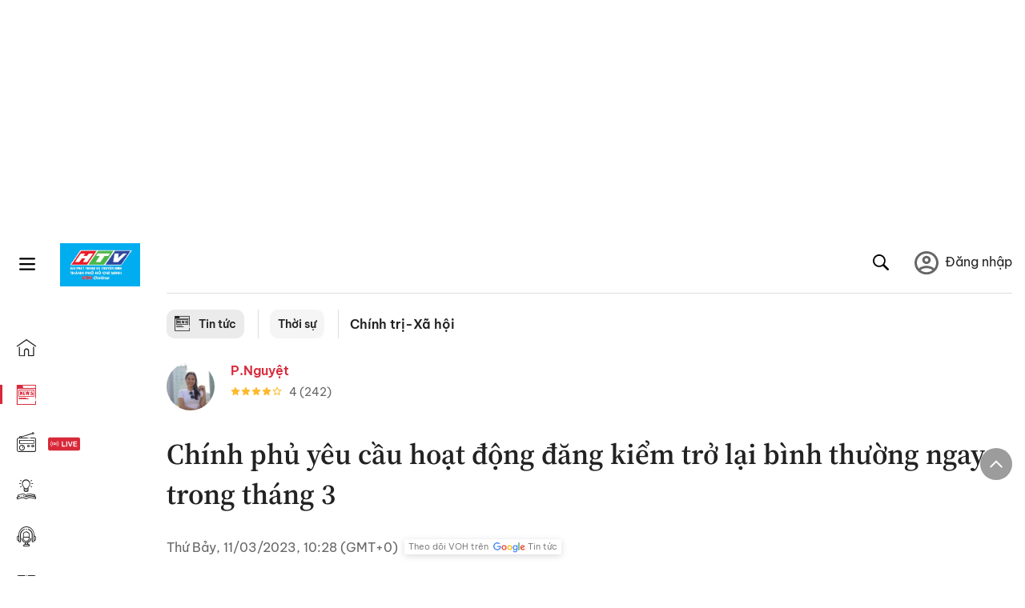

--- FILE ---
content_type: text/html; charset=utf-8
request_url: https://voh.com.vn/chinh-tri-xa-hoi/chinh-phu-yeu-cau-hoat-dong-dang-kiem-tro-lai-binh-thuong-ngay-trong-thang-3-470325.html
body_size: 26242
content:
<!DOCTYPE html><html lang="vi"><head><meta charSet="utf-8"/><meta http-equiv="X-UA-Compatible" content="IE=edge"/><meta name="viewport" content="width=device-width, initial-scale=1.0, user-scalable=yes"/><meta name="theme-color" content="#000000"/><meta property="og:site_name" content="VOH"/><meta property="og:image:width" content="1200"/><meta property="og:image:height" content="630"/><meta property="og:type" content="article"/><meta name="twitter:card" content="summary"/><meta name="twitter:site" content="@tintucVOH"/><meta name="twitter:creator" content="@tintucVOH"/><meta name="copyright" content="VOH Online"/><meta property="article:publisher" content="https://www.facebook.com/RadioVOH"/><meta property="fb:app_id" content="199438930441095"/><meta property="fb:app_id" content="199438930441095"/><meta property="fb:pages" content="1564798427085684"/><meta name="robots" content="index, follow"/><link rel="shortcut icon" href="/favicon.ico"/><link rel="dns-prefetch" href="https://cdn.voh.com.vn"/><link rel="dns-prefetch" href="https://data.voh.com.vn"/><link rel="dns-prefetch" href="https://strm.voh.com.vn"/><link rel="dns-prefetch" href="https://img.voh.com.vn"/><link rel="dns-prefetch" href="https://www.googletagservices.com"/><link rel="dns-prefetch" href="https://stats.g.doubleclick.net"/><link rel="dns-prefetch" href="https://pagead2.googlesyndication.com"/><link rel="dns-prefetch" href="https://adservice.google.com.vn"/><link rel="dns-prefetch" href="https://www.google.com.vn"/><link rel="dns-prefetch" href="https://www.google.com"/><link rel="dns-prefetch" href="https://adservice.google.com"/><link rel="dns-prefetch" href="https://googleads.g.doubleclick.net"/><link rel="dns-prefetch" href="https://securepubads.g.doubleclick.net"/><link rel="dns-prefetch" href="https://partner.googleadservices.com"/><link rel="dns-prefetch" href="https://fonts.googleapis.com"/><link rel="preconnect" href="https://fonts.gstatic.com"/><link rel="dns-prefetch" href="https://cdn.ampproject.org"/><link rel="dns-prefetch" href="https://www.google-analytics.com"/><link rel="dns-prefetch" href="https://ssp.tenmax.io"/><link rel="dns-prefetch" href="https://static.doubleclick.net  "/><link rel="dns-prefetch" href="https://connect.facebook.net  "/><meta name="clckd" content="b1e4c22e9287308f1ec690ee36c52eb9"/><meta name="propeller" content="267966d4f59bdd55988ef1d0b00a5292"/><meta name="dailymotion-domain-verification" content="dme2ruwxmdkqwypm9"/><title>Chính phủ yêu cầu hoạt động đăng kiểm trở lại bình thường ngay trong tháng 3</title><meta name="title" content="Chính phủ yêu cầu hoạt động đăng kiểm trở lại bình thường ngay trong tháng 3"/><meta name="description" content="(VOH) - Chính phủ yêu cầu Bộ Giao thông vận tải chủ trì, phối hợp với các bộ, cơ quan liên quan tập trung khắc phục nhanh nhất tình trạng ách tắc trong hoạt động đăng kiểm phương tiện giao thông."/><meta name="keywords" content="đăng kiểm"/><link rel="canonical" href="https://voh.com.vn/chinh-tri-xa-hoi/chinh-phu-yeu-cau-hoat-dong-dang-kiem-tro-lai-binh-thuong-ngay-trong-thang-3-470325.html"/><meta name="news_keywords" content="đăng kiểm"/><meta property="og:title" content="Chính phủ yêu cầu hoạt động đăng kiểm trở lại bình thường ngay trong tháng 3"/><meta property="og:url" content="https://voh.com.vn/chinh-tri-xa-hoi/chinh-phu-yeu-cau-hoat-dong-dang-kiem-tro-lai-binh-thuong-ngay-trong-thang-3-470325.html"/><meta property="og:description" content="(VOH) - Chính phủ yêu cầu Bộ Giao thông vận tải chủ trì, phối hợp với các bộ, cơ quan liên quan tập trung khắc phục nhanh nhất tình trạng ách tắc trong hoạt động đăng kiểm phương tiện giao thông."/><link rel="image_src" href="https://image.voh.com.vn/voh/thumbnail/2023/03/11/dang-kiem-sg.jpg?w=600"/><meta property="og:image:secure_url" content="https://image.voh.com.vn/voh/thumbnail/2023/03/11/dang-kiem-sg.jpg?w=600"/><meta property="og:image" content="https://image.voh.com.vn/voh/thumbnail/2023/03/11/dang-kiem-sg.jpg?w=600"/><meta property="og:image:width" content="600"/><meta property="og:image:height" content="360"/><meta name="twitter:title" content="Chính phủ yêu cầu hoạt động đăng kiểm trở lại bình thường ngay trong tháng 3"/><meta name="twitter:description" content="(VOH) - Chính phủ yêu cầu Bộ Giao thông vận tải chủ trì, phối hợp với các bộ, cơ quan liên quan tập trung khắc phục nhanh nhất tình trạng ách tắc trong hoạt động đăng kiểm phương tiện giao thông."/><meta name="twitter:image" content="https://image.voh.com.vn/voh/thumbnail/2023/03/11/dang-kiem-sg.jpg?w=600"/><script type="application/ld+json">{"@context":"http://schema.org","@type":"NewsArticle","headline":"Chính phủ yêu cầu hoạt động đăng kiểm trở lại bình thường ngay trong tháng 3","description":"(VOH) - Chính phủ yêu cầu Bộ Giao thông vận tải chủ trì, phối hợp với các bộ, cơ quan liên quan tập trung khắc phục nhanh nhất tình trạng ách tắc trong hoạt động đăng kiểm phương tiện giao thông.","datePublished":"2023-03-11T10:28:21+07:00","dateModified":"2023-03-11T11:54:00+07:00","mainEntityOfPage":{"@type":"WebPage","@id":"https://voh.com.vn/chinh-tri-xa-hoi/chinh-phu-yeu-cau-hoat-dong-dang-kiem-tro-lai-binh-thuong-ngay-trong-thang-3-470325.html"},"image":{"@type":"ImageObject","url":"https://image.voh.com.vn/voh/thumbnail/2023/03/11/dang-kiem-sg.jpg"},"author":{"@type":"Person","name":"PN"},"publisher":{"@type":"Organization","name":"VOH","logo":{"@type":"ImageObject","url":"https://voh.com.vn/images/logo-voh-schema.png"}}}</script><meta name="next-head-count" content="60"/><link data-next-font="size-adjust" rel="preconnect" href="/" crossorigin="anonymous"/><link rel="preload" href="/_next/static/css/c9e3efbf35b8ef7f.css" as="style"/><link rel="stylesheet" href="/_next/static/css/c9e3efbf35b8ef7f.css" data-n-g=""/><link rel="preload" href="/_next/static/css/a5f398b6c04a73c6.css" as="style"/><link rel="stylesheet" href="/_next/static/css/a5f398b6c04a73c6.css" data-n-p=""/><noscript data-n-css=""></noscript><script defer="" nomodule="" src="/_next/static/chunks/polyfills-78c92fac7aa8fdd8.js"></script><script defer="" src="/_next/static/chunks/5031.300ea96dec1f6467.js"></script><script defer="" src="/_next/static/chunks/9686.924d31933b62d1f4.js"></script><script defer="" src="/_next/static/chunks/7949.39f1531868cc2a84.js"></script><script defer="" src="/_next/static/chunks/6426.bb99f56214266391.js"></script><script defer="" src="/_next/static/chunks/7717.53a1a2187f0c9981.js"></script><script defer="" src="/_next/static/chunks/9785.db6fa370ba9c8246.js"></script><script defer="" src="/_next/static/chunks/7531.2a6fb59ddea3c2a1.js"></script><script defer="" src="/_next/static/chunks/3579.771c5759fae63cf8.js"></script><script defer="" src="/_next/static/chunks/7792.2ddc0a8449258a78.js"></script><script defer="" src="/_next/static/chunks/2757.5255f2579b0e18b0.js"></script><script defer="" src="/_next/static/chunks/1002.6de49cfb5d45be77.js"></script><script defer="" src="/_next/static/chunks/609.475d001ed75afc8f.js"></script><script defer="" src="/_next/static/chunks/6236.f8a7b2d2f2751249.js"></script><script src="/_next/static/chunks/webpack-7c7f1c76bc80c18d.js" defer=""></script><script src="/_next/static/chunks/framework-aec4381329cec0e4.js" defer=""></script><script src="/_next/static/chunks/main-779723b3708b2682.js" defer=""></script><script src="/_next/static/chunks/pages/_app-554b4ae6c73a899a.js" defer=""></script><script src="/_next/static/chunks/5928-c2be66fcc2613198.js" defer=""></script><script src="/_next/static/chunks/9304-8afd49c1e8233174.js" defer=""></script><script src="/_next/static/chunks/5991-48e18cce9e7d5c17.js" defer=""></script><script src="/_next/static/chunks/2115-034ed500c8e03e2d.js" defer=""></script><script src="/_next/static/chunks/2998-8e0a705f6d19c8a2.js" defer=""></script><script src="/_next/static/chunks/3632-bf649645ef332731.js" defer=""></script><script src="/_next/static/chunks/2804-361eddb27ef31ded.js" defer=""></script><script src="/_next/static/chunks/7853-14c047f5d5f5d953.js" defer=""></script><script src="/_next/static/chunks/4768-d13d23a7f665421a.js" defer=""></script><script src="/_next/static/chunks/pages/news/news-detail-95387f900e8755dd.js" defer=""></script><script src="/_next/static/c6RYpnhfuKoexHSa1hwjw/_buildManifest.js" defer=""></script><script src="/_next/static/c6RYpnhfuKoexHSa1hwjw/_ssgManifest.js" defer=""></script></head><body><div id="__next"><script>var arfAsync = arfAsync || [];</script><style>
    #nprogress {
      pointer-events: none;
    }
    #nprogress .bar {
      background: #d8293a;
      position: fixed;
      z-index: 9999;
      top: 0;
      left: 0;
      width: 100%;
      height: 3px;
    }
    #nprogress .peg {
      display: block;
      position: absolute;
      right: 0px;
      width: 100px;
      height: 100%;
      box-shadow: 0 0 10px #d8293a, 0 0 5px #d8293a;
      opacity: 1;
      -webkit-transform: rotate(3deg) translate(0px, -4px);
      -ms-transform: rotate(3deg) translate(0px, -4px);
      transform: rotate(3deg) translate(0px, -4px);
    }
    #nprogress .spinner {
      display: block;
      position: fixed;
      z-index: 1031;
      top: 15px;
      right: 15px;
    }
    #nprogress .spinner-icon {
      width: 18px;
      height: 18px;
      box-sizing: border-box;
      border: solid 2px transparent;
      border-top-color: #d8293a;
      border-left-color: #d8293a;
      border-radius: 50%;
      -webkit-animation: nprogresss-spinner 400ms linear infinite;
      animation: nprogress-spinner 400ms linear infinite;
    }
    .nprogress-custom-parent {
      overflow: hidden;
      position: relative;
    }
    .nprogress-custom-parent #nprogress .spinner,
    .nprogress-custom-parent #nprogress .bar {
      position: absolute;
    }
    @-webkit-keyframes nprogress-spinner {
      0% {
        -webkit-transform: rotate(0deg);
      }
      100% {
        -webkit-transform: rotate(360deg);
      }
    }
    @keyframes nprogress-spinner {
      0% {
        transform: rotate(0deg);
      }
      100% {
        transform: rotate(360deg);
      }
    }
  </style><div class="Toastify"></div><div class="adstop" style="height:260px"></div><div class="header-pannel"><div class="site-header-mobi"><a title="VOH Online" id="Article_Header_LogoMobile" class="header-logo" href="/"><img alt="VOH Online" loading="lazy" width="49" height="28" decoding="async" data-nimg="1" style="color:transparent" src="/images/Logo-VOH.jpg"/></a><span class="menu-all" id="All_Menu-chi-tiet-mobile_Button"><svg xmlns="http://www.w3.org/2000/svg" id="All_Menu-chi-tiet-mobile_Button-lv2" width="20" height="20" viewBox="1 1 16 16" xml:space="preserve"><path d="M17 3.695a.887.887 0 0 1-.889.888H1.89a.89.89 0 0 1-.001-1.778h14.222a.89.89 0 0 1 .889.89zm0 5.333a.887.887 0 0 1-.889.888H1.89A.888.888 0 0 1 1 9.028a.89.89 0 0 1 .89-.889h14.222c.491 0 .888.399.888.889zm0 5.278a.89.89 0 0 1-.889.89H1.89a.89.89 0 0 1-.001-1.78h14.222a.89.89 0 0 1 .889.89z" fill=""></path></svg></span><span class="m-search" id="All_Search-mobile_Button"><svg xmlns="http://www.w3.org/2000/svg" id="All_Search-mobile_Button-lv2" width="16" height="16" viewBox="0 0 16 16" xml:space="preserve"><path fill="" d="M.003 6.421C0 3.191 2.341.492 5.46.061c3.354-.464 6.522 1.8 7.124 5.106.306 1.67-.006 3.229-.931 4.656-.108.169-.085.255.048.386 1.318 1.311 2.631 2.625 3.943 3.939.313.312.439.681.297 1.104a1.035 1.035 0 0 1-.859.729c-.387.063-.694-.094-.963-.361-1.295-1.299-2.598-2.594-3.888-3.896-.153-.154-.251-.173-.442-.05-3.785 2.437-8.781.308-9.673-4.116a4.887 4.887 0 0 1-.113-1.137zm6.33 4.779c2.672.005 4.859-2.168 4.866-4.832.006-2.674-2.162-4.863-4.827-4.871-2.685-.007-4.873 2.166-4.876 4.844-.003 2.671 2.171 4.854 4.837 4.859z"></path></svg></span><span class="m-menu m-ic-menu " id="All_Menu-section-expand-mobile_Button"><svg xmlns="http://www.w3.org/2000/svg" class="m-ic-down fx-down" id="All_Menu-section-expand-mobile_Button-lv2" width="20" height="20" viewBox="2 -4.5 16 16" xml:space="preserve"><path fill="" d="M9.994 5.018C8.394 3.42 6.754 1.779 5.095.12L4 1.162l5.994 5.994L16 1.154c-.333-.332-.7-.702-1.067-1.072L9.994 5.018z"></path></svg></span><span data-toggle-target="#_pop_login" class="m-btn-popup btn-popup bg-dk"><span class="account-photo"><img alt="name" loading="lazy" width="60" height="60" decoding="async" data-nimg="1" style="color:transparent;object-fit:cover" src="https://image.voh.com.vn/voh/image/2024/05/17/default-avatar-141625.png"/></span></span><div class="mobi-menubar" style="display:none"><div class="flex-mobi"><ul class="nav-mobi"><li><a title="Trang chủ" id="Article_Nav-Header_Item1" class="" href="/"><i class="icvoh icon-home"></i> <!-- -->Trang chủ</a></li><li><a title="Tin Tức" id="Article_Nav-Header_Item2" class="active" href="/tin-tuc-01230731000000001.html"><i class="icvoh icon-news"></i> <!-- -->Tin Tức</a></li><li><a title="Radio" id="Article_Nav-Header_Item3" class="" href="/radio-01240711000000003.html"><i class="icvoh icvoh icon-radio"></i> <!-- -->Radio</a></li><li><a title="Kiến thức" id="Article_Nav-Header_Item4" class="" href="/kien-thuc-01230804000000001.html"><i class="icvoh icon-kienthuc"></i> <!-- -->Kiến thức</a></li><li><a title="Podcast" id="Article_Nav-Header_Item5" target="_blank" class="" href="/podcast-01240416000000004.html"><i class="icvoh icon-podcast"></i> <!-- -->Podcast</a></li><li><a title="Video" id="Article_Nav-Header_Item6" target="_blank" class="" href="/video-01240116000000005.html"><i class="icvoh icon-video"></i> <!-- -->Video</a></li><li><a title="Sự kiện" id="Article_Nav-Header_Item7" target="_blank" class="" href="/su-kien-01241120000000006.html"><svg width="22" height="22" viewBox="0 0 25 25" fill="none" xmlns="http://www.w3.org/2000/svg"><g clip-path="url(#a)"><path d="M23.333 2.917H1.667c-.69 0-1.25.56-1.25 1.25v16.666c0 .69.56 1.25 1.25 1.25h21.666c.69 0 1.25-.56 1.25-1.25V4.167c0-.69-.56-1.25-1.25-1.25Z" stroke="#222"></path><path d="M23.333 2.917H1.667c-.69 0-1.25.56-1.25 1.25v19.166c0 .69.56 1.25 1.25 1.25h21.666c.69 0 1.25-.56 1.25-1.25V4.167c0-.69-.56-1.25-1.25-1.25Z" stroke="#222"></path><path d="M6.25 1.667a1.25 1.25 0 0 0-2.5 0v2.5a1.25 1.25 0 1 0 2.5 0zm7.5 0a1.25 1.25 0 1 0-2.5 0v2.5a1.25 1.25 0 1 0 2.5 0zm7.5 0a1.25 1.25 0 1 0-2.5 0v2.5a1.25 1.25 0 1 0 2.5 0z" fill="#fff" stroke="#222"></path><path d="M10 9.167a.417.417 0 0 0 0-.833zm-9.167 0H10v-.833H.833zm14.167 0a.417.417 0 0 1 0-.833zm9.167 0H15v-.833h9.167zm-11.667 0a.417.417 0 1 0 0-.833.417.417 0 0 0 0 .833" fill="#222"></path><path d="M11.975 18.385c.321-.161.691-.146 1.018-.014l.016.006.016.008 1.639.823c.139.07.27.047.369-.027a.39.39 0 0 0 .146-.38l-.288-1.783a1.11 1.11 0 0 1 .303-1.025l1.301-1.307c.215-.216.077-.59-.204-.633h-.003l-1.783-.291-.008-.001-.007-.002c-.325-.065-.705-.27-.871-.665l-.813-1.633-.006-.013-.005-.012a.29.29 0 0 0-.277-.186.36.36 0 0 0-.324.21l-.82 1.646-.006.014-.008.013c-.15.251-.436.614-.893.633l-1.755.286H8.71c-.28.044-.419.418-.204.634l1.301 1.307c.31.312.31.703.309.927v.06l-.005.032-.289 1.79a.39.39 0 0 0 .147.378c.098.075.23.098.369.028zm0 0 .188.356" stroke="#222"></path></g><defs><clipPath id="a"><path fill="#fff" d="M0 0h25v25H0z"></path></clipPath></defs></svg> <!-- -->Sự kiện</a></li><li><a title="WebStories" id="Article_Nav-Header_Item8" class="" href="/web-story-01230731000000001.html"><svg xmlns="http://www.w3.org/2000/svg" xmlns:xlink="http://www.w3.org/1999/xlink" fill="#000000" width="24" height="24" version="1.1" viewBox="0 0 487.867 487.867" xml:space="preserve"><path d="M52.596,170.037H28.798c-2.762,0-5,2.238-5,5v239.012c0,2.762,2.238,5,5,5h23.798c2.762,0,5-2.238,5-5V175.037  C57.596,172.275,55.357,170.037,52.596,170.037z M47.596,409.049H33.798V180.037h13.798V409.049z M52.596,122.447H28.798  c-2.762,0-5,2.238-5,5v23.792c0,2.762,2.238,5,5,5h23.798c2.762,0,5-2.238,5-5v-23.792  C57.596,124.686,55.357,122.447,52.596,122.447z M47.596,146.239H33.798v-13.792h13.798V146.239z M165.237,128.703h-27.556  c-2.762,0-5,2.238-5,5v276.749c0,2.762,2.238,5,5,5h27.556c2.762,0,5-2.238,5-5V133.703  C170.237,130.941,167.999,128.703,165.237,128.703z M160.237,405.452h-17.556V138.703h17.556V405.452z M165.237,73.6h-27.556  c-2.762,0-5,2.238-5,5v27.548c0,2.762,2.238,5,5,5h27.556c2.762,0,5-2.238,5-5V78.6C170.237,75.838,167.999,73.6,165.237,73.6z   M160.237,101.147h-17.556V83.6h17.556V101.147z M467.144,131.27h-31.132V71.226c0-13.885-11.297-25.182-25.182-25.182H110.127  c-2.762,0-5,2.238-5,5v47.605H5c-2.762,0-5,2.238-5,5v333.174c0,2.762,2.238,5,5,5h105.127h122.744h234.272  c11.427,0,20.724-9.297,20.724-20.724V151.993C487.867,140.566,478.57,131.27,467.144,131.27z M426.012,71.226v60.044h-15.856  v-25.114c0-2.762-2.238-5-5-5H252.504c-2.762,0-5,2.238-5,5v25.114h-14.633c-2.762,0-5,2.238-5,5v295.554h-8.311v-8.777  c0-2.762-2.238-5-5-5s-5,2.238-5,5v8.777h-12.192V56.044h12.192v342.768c0,2.762,2.238,5,5,5s5-2.238,5-5V56.044h191.27  C419.201,56.044,426.012,62.854,426.012,71.226z M257.504,131.27v-20.114h142.651v20.114H257.504z M105.127,431.823h-4.934v-6.899  c0-2.762-2.238-5-5-5s-5,2.238-5,5v6.899h-9.167V108.649h9.167v295.346c0,2.762,2.238,5,5,5s5-2.238,5-5V108.649h4.934V431.823z   M10,108.649h61.026v323.174H10V108.649z M115.127,56.044h72.241v375.779h-72.241V56.044z M237.871,141.27h54.072v290.554h-54.072  V141.27z M477.867,421.1c0,5.913-4.811,10.724-10.724,10.724h-147.91v-5.734c0-2.762-2.238-5-5-5s-5,2.238-5,5v5.734h-7.29V141.27  h7.29v265.939c0,2.762,2.238,5,5,5s5-2.238,5-5V141.27h111.769c0.003,0,0.006,0.001,0.01,0.001s0.006-0.001,0.01-0.001h36.122  c5.913,0,10.724,4.811,10.724,10.724V421.1z M275.807,195.668h-21.468c-2.762,0-5,2.238-5,5v215.61c0,2.762,2.238,5,5,5h21.468  c2.762,0,5-2.238,5-5v-215.61C280.807,197.906,278.568,195.668,275.807,195.668z M270.807,411.278h-11.468v-205.61h11.468V411.278z   M275.807,152.737h-21.468c-2.762,0-5,2.238-5,5v21.462c0,2.762,2.238,5,5,5h21.468c2.762,0,5-2.238,5-5v-21.462  C280.807,154.976,278.568,152.737,275.807,152.737z M270.807,174.199h-11.468v-11.462h11.468V174.199z M462.723,174.206H343.794  c-2.762,0-5,2.238-5,5v75.132c0,2.762,2.238,5,5,5h118.929c2.762,0,5-2.238,5-5v-75.132  C467.723,176.444,465.484,174.206,462.723,174.206z M457.723,249.338H348.794v-65.132h108.929V249.338z"></path></svg> <!-- -->WebStories</a></li></ul></div></div></div></div><div class="site-header "><div class="header-voh"><a title="" id="Article_Header_Logo" class="header-logo" href="/"><img alt="logo" loading="lazy" width="100" height="54" decoding="async" data-nimg="1" style="color:transparent" src="/images/Logo-VOH.jpg"/></a><span class="menu-all" id="All_Menu-chi-tiet-pc_Button"><svg xmlns="http://www.w3.org/2000/svg" id="All_Menu-chi-tiet-pc_Button-lv2" width="20" height="20" viewBox="1 1 16 16" xml:space="preserve"><path d="M17 3.695a.887.887 0 0 1-.889.888H1.89a.89.89 0 0 1-.001-1.778h14.222a.89.89 0 0 1 .889.89zm0 5.333a.887.887 0 0 1-.889.888H1.89A.888.888 0 0 1 1 9.028a.89.89 0 0 1 .89-.889h14.222c.491 0 .888.399.888.889zm0 5.278a.89.89 0 0 1-.889.89H1.89a.89.89 0 0 1-.001-1.78h14.222a.89.89 0 0 1 .889.89z" fill=""></path></svg></span></div><div class="navigation-left"><ul class="nav-left"><li><a title="Trang chủ" id="Article_Menu-trai_Label-text-1" class="nav-menu-cat " href="/"><i class="icvoh icon-home"></i></a></li><li><a title="Tin Tức" id="Article_Menu-trai_Label-text-2" class="nav-menu-cat active" href="/tin-tuc-01230731000000001.html"><i class="icvoh icon-news"></i></a></li><li><a title="Radio" id="Article_Menu-trai_Label-text-3" class="nav-menu-cat " href="/radio-01240711000000003.html"><i class="icvoh icvoh icon-radio"></i></a></li><li><a title="Kiến thức" id="Article_Menu-trai_Label-text-4" class="nav-menu-cat " href="/kien-thuc-01230804000000001.html"><i class="icvoh icon-kienthuc"></i></a></li><li><a title="Podcast" id="Article_Menu-trai_Label-text-5" class="nav-menu-cat " href="/podcast-01240416000000004.html"><i class="icvoh icon-podcast"></i></a></li><li><a title="Video" id="Article_Menu-trai_Label-text-6" class="nav-menu-cat " href="/video-01240116000000005.html"><i class="icvoh icon-video"></i></a></li><li><a title="Sự kiện" id="Article_Menu-trai_Label-text-7" class="nav-menu-cat " href="/su-kien-01241120000000006.html"><svg width="25" height="25" viewBox="0 0 25 25" fill="none" xmlns="http://www.w3.org/2000/svg"><g clip-path="url(#a)"><path d="M23.333 2.917H1.667c-.69 0-1.25.56-1.25 1.25v16.666c0 .69.56 1.25 1.25 1.25h21.666c.69 0 1.25-.56 1.25-1.25V4.167c0-.69-.56-1.25-1.25-1.25Z" stroke="#222"></path><path d="M23.333 2.917H1.667c-.69 0-1.25.56-1.25 1.25v19.166c0 .69.56 1.25 1.25 1.25h21.666c.69 0 1.25-.56 1.25-1.25V4.167c0-.69-.56-1.25-1.25-1.25Z" stroke="#222"></path><path d="M6.25 1.667a1.25 1.25 0 0 0-2.5 0v2.5a1.25 1.25 0 1 0 2.5 0zm7.5 0a1.25 1.25 0 1 0-2.5 0v2.5a1.25 1.25 0 1 0 2.5 0zm7.5 0a1.25 1.25 0 1 0-2.5 0v2.5a1.25 1.25 0 1 0 2.5 0z" fill="#fff" stroke="#222"></path><path d="M10 9.167a.417.417 0 0 0 0-.833zm-9.167 0H10v-.833H.833zm14.167 0a.417.417 0 0 1 0-.833zm9.167 0H15v-.833h9.167zm-11.667 0a.417.417 0 1 0 0-.833.417.417 0 0 0 0 .833" fill="#222"></path><path d="M11.975 18.385c.321-.161.691-.146 1.018-.014l.016.006.016.008 1.639.823c.139.07.27.047.369-.027a.39.39 0 0 0 .146-.38l-.288-1.783a1.11 1.11 0 0 1 .303-1.025l1.301-1.307c.215-.216.077-.59-.204-.633h-.003l-1.783-.291-.008-.001-.007-.002c-.325-.065-.705-.27-.871-.665l-.813-1.633-.006-.013-.005-.012a.29.29 0 0 0-.277-.186.36.36 0 0 0-.324.21l-.82 1.646-.006.014-.008.013c-.15.251-.436.614-.893.633l-1.755.286H8.71c-.28.044-.419.418-.204.634l1.301 1.307c.31.312.31.703.309.927v.06l-.005.032-.289 1.79a.39.39 0 0 0 .147.378c.098.075.23.098.369.028zm0 0 .188.356" stroke="#222"></path></g><defs><clipPath id="a"><path fill="#fff" d="M0 0h25v25H0z"></path></clipPath></defs></svg></a></li><li><a title="WebStories" id="Article_Menu-trai_Label-text-8" class="nav-menu-cat " href="/web-story-01230731000000001.html"><svg xmlns="http://www.w3.org/2000/svg" xmlns:xlink="http://www.w3.org/1999/xlink" fill="#000000" width="25" height="25" version="1.1" viewBox="0 0 487.867 487.867" xml:space="preserve"><path d="M52.596,170.037H28.798c-2.762,0-5,2.238-5,5v239.012c0,2.762,2.238,5,5,5h23.798c2.762,0,5-2.238,5-5V175.037  C57.596,172.275,55.357,170.037,52.596,170.037z M47.596,409.049H33.798V180.037h13.798V409.049z M52.596,122.447H28.798  c-2.762,0-5,2.238-5,5v23.792c0,2.762,2.238,5,5,5h23.798c2.762,0,5-2.238,5-5v-23.792  C57.596,124.686,55.357,122.447,52.596,122.447z M47.596,146.239H33.798v-13.792h13.798V146.239z M165.237,128.703h-27.556  c-2.762,0-5,2.238-5,5v276.749c0,2.762,2.238,5,5,5h27.556c2.762,0,5-2.238,5-5V133.703  C170.237,130.941,167.999,128.703,165.237,128.703z M160.237,405.452h-17.556V138.703h17.556V405.452z M165.237,73.6h-27.556  c-2.762,0-5,2.238-5,5v27.548c0,2.762,2.238,5,5,5h27.556c2.762,0,5-2.238,5-5V78.6C170.237,75.838,167.999,73.6,165.237,73.6z   M160.237,101.147h-17.556V83.6h17.556V101.147z M467.144,131.27h-31.132V71.226c0-13.885-11.297-25.182-25.182-25.182H110.127  c-2.762,0-5,2.238-5,5v47.605H5c-2.762,0-5,2.238-5,5v333.174c0,2.762,2.238,5,5,5h105.127h122.744h234.272  c11.427,0,20.724-9.297,20.724-20.724V151.993C487.867,140.566,478.57,131.27,467.144,131.27z M426.012,71.226v60.044h-15.856  v-25.114c0-2.762-2.238-5-5-5H252.504c-2.762,0-5,2.238-5,5v25.114h-14.633c-2.762,0-5,2.238-5,5v295.554h-8.311v-8.777  c0-2.762-2.238-5-5-5s-5,2.238-5,5v8.777h-12.192V56.044h12.192v342.768c0,2.762,2.238,5,5,5s5-2.238,5-5V56.044h191.27  C419.201,56.044,426.012,62.854,426.012,71.226z M257.504,131.27v-20.114h142.651v20.114H257.504z M105.127,431.823h-4.934v-6.899  c0-2.762-2.238-5-5-5s-5,2.238-5,5v6.899h-9.167V108.649h9.167v295.346c0,2.762,2.238,5,5,5s5-2.238,5-5V108.649h4.934V431.823z   M10,108.649h61.026v323.174H10V108.649z M115.127,56.044h72.241v375.779h-72.241V56.044z M237.871,141.27h54.072v290.554h-54.072  V141.27z M477.867,421.1c0,5.913-4.811,10.724-10.724,10.724h-147.91v-5.734c0-2.762-2.238-5-5-5s-5,2.238-5,5v5.734h-7.29V141.27  h7.29v265.939c0,2.762,2.238,5,5,5s5-2.238,5-5V141.27h111.769c0.003,0,0.006,0.001,0.01,0.001s0.006-0.001,0.01-0.001h36.122  c5.913,0,10.724,4.811,10.724,10.724V421.1z M275.807,195.668h-21.468c-2.762,0-5,2.238-5,5v215.61c0,2.762,2.238,5,5,5h21.468  c2.762,0,5-2.238,5-5v-215.61C280.807,197.906,278.568,195.668,275.807,195.668z M270.807,411.278h-11.468v-205.61h11.468V411.278z   M275.807,152.737h-21.468c-2.762,0-5,2.238-5,5v21.462c0,2.762,2.238,5,5,5h21.468c2.762,0,5-2.238,5-5v-21.462  C280.807,154.976,278.568,152.737,275.807,152.737z M270.807,174.199h-11.468v-11.462h11.468V174.199z M462.723,174.206H343.794  c-2.762,0-5,2.238-5,5v75.132c0,2.762,2.238,5,5,5h118.929c2.762,0,5-2.238,5-5v-75.132  C467.723,176.444,465.484,174.206,462.723,174.206z M457.723,249.338H348.794v-65.132h108.929V249.338z"></path></svg></a></li></ul></div></div><div class="menu-main-all  "><span class="close-all">×</span><div class="w-main-all "><div class="bg-main-all"><div class="menu-header"><a title="Trang chủ" id="Article_Menu-chi-tiet_Label-text" class="text-all" href="/">Trang chủ</a></div></div></div></div><div class="site-content false"><main class="main"><div class="menu-category-3"><div class="nav-item-1 fix-boder-sub"><a title="Tin tức" id="Article_Menu-chuyen-muc_Section-chinh" class="item-category-1" href="/tin-tuc-01230731000000001.html"><i class="icvoh icon-news ic-category"></i> <!-- -->Tin tức</a></div><div class="nav-item-1 fix-boder-sub"><a title="Thời sự" id="Article_Menu-chuyen-muc_Item1-text" class="item-category-1-2" href="/thoi-su-573.html">Thời sự</a></div><div class="nav-item-2"><a title="Chính trị-Xã hội" id="Article_Menu-chuyen-muc_Cate-text" class="item-category-3" href="/chinh-tri-xa-hoi-317.html">Chính trị-Xã hội</a></div></div><section class="section"><div class="post-article-author"><div class="author-item v-hover"><div class="author-thumb"><img alt="P.Nguyệt" title="P.Nguyệt" loading="lazy" decoding="async" data-nimg="fill" style="position:absolute;height:100%;width:100%;left:0;top:0;right:0;bottom:0;color:transparent;background-size:cover;background-position:50% 50%;background-repeat:no-repeat;background-image:url(&quot;data:image/svg+xml;charset=utf-8,%3Csvg xmlns=&#x27;http%3A//www.w3.org/2000/svg&#x27;%3E%3Cimage style=&#x27;filter:blur(20px)&#x27; preserveAspectRatio=&#x27;none&#x27; x=&#x27;0&#x27; y=&#x27;0&#x27; height=&#x27;100%25&#x27; width=&#x27;100%25&#x27; href=&#x27;/images/thumb_no_img.jpg&#x27;/%3E%3C/svg%3E&quot;)" sizes="(max-width: 1278px) 48px, 84px" srcSet="https://image.voh.com.vn/voh/image/2023/08/24/phuong-nguyet-085750.jpg?w=64&amp;q=85 64w, https://image.voh.com.vn/voh/image/2023/08/24/phuong-nguyet-085750.jpg?w=128&amp;q=85 128w, https://image.voh.com.vn/voh/image/2023/08/24/phuong-nguyet-085750.jpg?w=256&amp;q=85 256w, https://image.voh.com.vn/voh/image/2023/08/24/phuong-nguyet-085750.jpg?w=320&amp;q=85 320w, https://image.voh.com.vn/voh/image/2023/08/24/phuong-nguyet-085750.jpg?w=480&amp;q=85 480w, https://image.voh.com.vn/voh/image/2023/08/24/phuong-nguyet-085750.jpg?w=512&amp;q=85 512w, https://image.voh.com.vn/voh/image/2023/08/24/phuong-nguyet-085750.jpg?w=768&amp;q=85 768w, https://image.voh.com.vn/voh/image/2023/08/24/phuong-nguyet-085750.jpg?w=768&amp;q=85 768w, https://image.voh.com.vn/voh/image/2023/08/24/phuong-nguyet-085750.jpg?w=1024&amp;q=85 1024w, https://image.voh.com.vn/voh/image/2023/08/24/phuong-nguyet-085750.jpg?w=1024&amp;q=85 1024w, https://image.voh.com.vn/voh/image/2023/08/24/phuong-nguyet-085750.jpg?w=1280&amp;q=85 1280w, https://image.voh.com.vn/voh/image/2023/08/24/phuong-nguyet-085750.jpg?w=1400&amp;q=85 1400w, https://image.voh.com.vn/voh/image/2023/08/24/phuong-nguyet-085750.jpg?w=1600&amp;q=85 1600w" src="https://image.voh.com.vn/voh/image/2023/08/24/phuong-nguyet-085750.jpg?w=1600&amp;q=85"/></div><div class="author-info"><div class="author-name">P.Nguyệt</div><div class="row-rating"><div class="rate-rating"><span class="star-icons bg-star"><svg width="12" height="12" viewBox="0 0 8 8" fill="none" xmlns="http://www.w3.org/2000/svg"><path d="m4.003 6.3 1.73 1.045a.416.416 0 0 0 .62-.45L5.895 4.93l1.529-1.325a.417.417 0 0 0-.238-.73l-2.012-.17-.788-1.86a.417.417 0 0 0-.766 0L2.832 2.7.82 2.87a.416.416 0 0 0-.238.73l1.53 1.325-.46 1.966a.416.416 0 0 0 .622.45L4.003 6.3Z" fill="#FFB92C"></path></svg></span><span class="star-icons bg-star"><svg width="12" height="12" viewBox="0 0 8 8" fill="none" xmlns="http://www.w3.org/2000/svg"><path d="m4.003 6.3 1.73 1.045a.416.416 0 0 0 .62-.45L5.895 4.93l1.529-1.325a.417.417 0 0 0-.238-.73l-2.012-.17-.788-1.86a.417.417 0 0 0-.766 0L2.832 2.7.82 2.87a.416.416 0 0 0-.238.73l1.53 1.325-.46 1.966a.416.416 0 0 0 .622.45L4.003 6.3Z" fill="#FFB92C"></path></svg></span><span class="star-icons bg-star"><svg width="12" height="12" viewBox="0 0 8 8" fill="none" xmlns="http://www.w3.org/2000/svg"><path d="m4.003 6.3 1.73 1.045a.416.416 0 0 0 .62-.45L5.895 4.93l1.529-1.325a.417.417 0 0 0-.238-.73l-2.012-.17-.788-1.86a.417.417 0 0 0-.766 0L2.832 2.7.82 2.87a.416.416 0 0 0-.238.73l1.53 1.325-.46 1.966a.416.416 0 0 0 .622.45L4.003 6.3Z" fill="#FFB92C"></path></svg></span><span class="star-icons bg-star"><svg width="12" height="12" viewBox="0 0 8 8" fill="none" xmlns="http://www.w3.org/2000/svg"><path d="m4.003 6.3 1.73 1.045a.416.416 0 0 0 .62-.45L5.895 4.93l1.529-1.325a.417.417 0 0 0-.238-.73l-2.012-.17-.788-1.86a.417.417 0 0 0-.766 0L2.832 2.7.82 2.87a.416.416 0 0 0-.238.73l1.53 1.325-.46 1.966a.416.416 0 0 0 .622.45L4.003 6.3Z" fill="#FFB92C"></path></svg></span><span class="star-icons"><svg width="12" height="12" viewBox="0 0 8 8" fill="none" xmlns="http://www.w3.org/2000/svg"><g clip-path="url(#a)"><g clip-path="url(#b)"><g clip-path="url(#c)"><path d="m7.19 2.767-2.016-.175L4.386.737a.417.417 0 0 0-.766 0l-.788 1.859-2.012.17a.416.416 0 0 0-.238.73l1.53 1.325-.46 1.966a.416.416 0 0 0 .622.45l1.729-1.041 1.73 1.046a.416.416 0 0 0 .62-.45L5.895 4.82l1.529-1.325a.416.416 0 0 0-.234-.73Zm-3.187 2.65-1.573.95.402-1.784-1.332-1.2 1.785-.158.718-1.683.712 1.683 1.825.158-1.383 1.2.417 1.784-1.571-.95Z" fill="#FFB92C"></path></g></g></g><defs><clipPath id="a"><path fill="#fff" d="M0 0h8v8H0z"></path></clipPath><clipPath id="b"><path fill="#fff" d="M8 0H0v8h8z"></path></clipPath><clipPath id="c"><path fill="#fff" d="M8 0H0v8h8z"></path></clipPath></defs></svg></span></div><div class="rating-text">4<!-- --> (242)</div></div></div></div></div><header class="post-article-header"><h1 class="post-article-title">Chính phủ yêu cầu hoạt động đăng kiểm trở lại bình thường ngay trong tháng 3</h1></header><div class="post-article-meta"><div class="inline-item"><span class="post-article-publish">Thứ Bảy, 11/03/2023, 10:28 (GMT+7)</span></div><div class="inline-item"><a title="Theo dõi VOH Online trên Google News" target="_blank" rel="nofollow noopener noreferrer" id="Article_GoogleNews_Label-text" class="link-googlenews" href="https://news.google.com/publications/CAAqJAgKIh5DQklTRUFnTWFnd0tDblp2YUM1amIyMHVkbTRvQUFQAQ?ceid=VN:vi&amp;oc=3">Theo dõi VOH trên<!-- --> <img alt="voh online google news" loading="lazy" width="41" height="13" decoding="async" data-nimg="1" style="color:transparent" src="/images/googlelogo.svg"/>Tin tức</a></div></div><div id="news-detail-control-hide" style="height:55px;float:left;width:100%;display:none"></div><div class="post-article-share " id="news-detail-control"><div class="item-share" style="cursor:pointer" id="Article_Toolbar-share-pc_Button"><span class="ic-share-alt hidden-m" id="Article_Toolbar-share-pc_Button-lv2"><svg xmlns="http://www.w3.org/2000/svg" id="Article_Toolbar-share-pc_Button-lv3" width="18" height="18" viewBox="0 0 24 24"><path data-name="Rectangle 3" fill="none" d="M0 0h24v24H0z"></path><path d="M14 9V5l8 7-8 7v-4s-12-.931-12 4.737C2 8.4 14 9 14 9Z" fill="none" stroke="#000" stroke-miterlimit="10" stroke-width="1.5"></path></svg>Chia sẻ</span><span class="ic-share-alt2 hidden-pc" id="Article_Toolbar-share-mobile_Button-lv2"><svg id="Article_Toolbar-share-mobile_Button-lv3-1" width="20" height="20" viewBox="0 0 24 24" xmlns="http://www.w3.org/2000/svg"><path data-name="Rectangle 3" fill="none" d="M0 0h24v24H0z"></path><path d="M14 9V5l8 7-8 7v-4s-12-.931-12 4.737C2 8.4 14 9 14 9Z" fill="none" stroke="#000" stroke-miterlimit="10" stroke-width="1.5"></path></svg><span class="font-chiase" id="Article_Toolbar-share-mobile_Button-lv3-2">Chia sẻ</span></span></div><div title="Copy Link" class="item-share hidden-m" style="cursor:pointer;position:relative" id="Article_Toolbar-copy-link-pc_Button"><svg xmlns="http://www.w3.org/2000/svg" class="icon" id="Article_Toolbar-copy-link-pc_Button-lv2" width="24" height="24" viewBox="0 0 1024 1024"><path fill="#222" d="M715.648 625.152 670.4 579.904l90.496-90.56c75.008-74.944 85.12-186.368 22.656-248.896-62.528-62.464-173.952-52.352-248.96 22.656L444.16 353.6l-45.248-45.248 90.496-90.496c100.032-99.968 251.968-110.08 339.456-22.656 87.488 87.488 77.312 239.424-22.656 339.456l-90.496 90.496zm-90.496 90.496-90.496 90.496C434.624 906.112 282.688 916.224 195.2 828.8c-87.488-87.488-77.312-239.424 22.656-339.456l90.496-90.496 45.248 45.248-90.496 90.56c-75.008 74.944-85.12 186.368-22.656 248.896 62.528 62.464 173.952 52.352 248.96-22.656l90.496-90.496zm0-362.048 45.248 45.248L398.848 670.4 353.6 625.152z"></path></svg></div><button title="Chia sẻ lên Facebook" id="Article_Toolbar-share-facebook-pc_Button" aria-label="facebook" class="react-share__ShareButton item-share hidden-m" style="background-color:transparent;border:none;padding:0;font:inherit;color:inherit;cursor:pointer"><svg xmlns="http://www.w3.org/2000/svg" id="Article_Toolbar-share-facebook-pc_Button-lv2" width="24" height="24" viewBox="0 0 24 24" fill="none"><path d="M9 22h4v-8h2.879L17 10h-4V7a1 1 0 0 1 1-1h3V2c-8-.5-8 2.5-8 8H6v4h3z" stroke="#222" stroke-width="2" stroke-linecap="round" stroke-linejoin="round"></path></svg></button><div class="item-share"><span class="line-solid">|</span></div><div class="item-share"><span class="font-bookmark" style="cursor:pointer" id=" Article_Toolbar-luu-pc_Button"><svg xmlns="http://www.w3.org/2000/svg" id=" Article_Toolbar-luu-pc_Button-lv2-1" width="24" height="24" viewBox="0 0 24 24" data-name="Line Color"><path d="m12 17-7 4V4a1 1 0 0 1 1-1h12a1 1 0 0 1 1 1v17Z"></path></svg><span class="hidden-m">Lưu</span></span></div><div class="item-share"><span class="font-chu-aa" style="cursor:pointer" id="Article_Toolbar-tang-co-chu-pc_Button-text"><svg xmlns="http://www.w3.org/2000/svg" id="Article_Toolbar-tang-co-chu-pc_Button-text-lv2-1" width="20" height="20" viewBox="0 0 23 20" fill="none"><path d="M0 20.001 5.977 3.234h2.817l6 16.767h-2.382l-1.42-4.01h-7.19L2.382 20zm4.489-6.004h5.817L7.397 5.772zm13.403-5.833V5.067h-3.096V3.37h3.096V.273h1.697V3.37h3.097v1.697h-3.097v3.097z" fill="#222"></path></svg><span class="hidden-m" id="Article_Toolbar-tang-co-chu-pc_Button-text-lv2-2">Phóng to chữ</span></span></div><div class="item-share"><span class="font-chu-aa" style="cursor:pointer" id="Article_Toolbar-giam-co-chu-pc_Button-text"><svg xmlns="http://www.w3.org/2000/svg" id="Article_Toolbar-giam-co-chu-pc_Button-text-lv2-1" width="20" height="20" viewBox="0 0 23 17" fill="none"><path d="M0 17 6.084 0h2.867l6.108 17h-2.424l-1.446-4.066H3.87L2.425 17zm4.569-6.088h5.92L7.53 2.573zm9.759-8.798V.276H23v1.838z" fill="#222"></path></svg><span class="hidden-m" id="Article_Toolbar-giam-co-chu-pc_Button-text-lv2-2">Thu nhỏ chữ</span></span></div><div class="item-share"><span class="line-solid">|</span></div><div class="item-share"><a class="font-comment" href="/chinh-tri-xa-hoi/chinh-phu-yeu-cau-hoat-dong-dang-kiem-tro-lai-binh-thuong-ngay-trong-thang-3-470325.html#comments"><svg xmlns="http://www.w3.org/2000/svg" width="17" height="17" viewBox="0 0 17 17" fill="none"><path d="M15.3 1.7v11.195l-.995-.995H1.7V1.7zm0-1.7H1.7C.765 0 0 .765 0 1.7v10.2c0 .935.765 1.7 1.7 1.7h11.9L17 17V1.7c0-.935-.765-1.7-1.7-1.7" fill="#2B2C30"></path></svg><span id="comment_counter_470325"></span> <span class="hidden-m">Bình luận</span></a></div><div class="item-share"><span class="line-solid">|</span></div><div class="item-share"><span class="font-like" id="Article_Toolbar-like-pc_Button-text"><svg xmlns="http://www.w3.org/2000/svg" id="Article_Toolbar-like-pc-mobile_Button-text-lv2-1" width="20" height="20" fill="none" viewBox="0 0 20 20"><path fill="currentColor" d="M18.214 11.199a3.7 3.7 0 0 0 .536-1.947c0-1.719-1.454-3.343-3.352-3.343h-1.425a5 5 0 0 0 .346-1.818C14.318 1.248 12.846 0 10.597 0 8.19 0 8.328 3.708 7.794 4.242c-.889.889-1.938 2.596-2.686 3.258H1.25C.56 7.5 0 8.06 0 8.75v9.375c0 .69.56 1.25 1.25 1.25h2.5a1.25 1.25 0 0 0 1.21-.936c1.739.039 2.932 1.56 6.945 1.56h.868c3.012 0 4.374-1.54 4.412-3.724.52-.72.793-1.684.677-2.617a3.63 3.63 0 0 0 .351-2.461M15.801 13.3c.491.825.049 1.93-.545 2.249.301 1.905-.688 2.574-2.075 2.574h-1.477c-2.798 0-4.611-1.477-6.705-1.477V9.375h.427c1.108 0 2.655-2.769 3.693-3.807 1.108-1.108.739-2.954 1.477-3.693 1.846 0 1.846 1.288 1.846 2.216 0 1.53-1.108 2.216-1.108 3.693h4.062c.825 0 1.474.739 1.477 1.477s-.501 1.477-.87 1.477c.527.569.639 1.767-.204 2.563M3.438 16.875a.938.938 0 1 1-1.876 0 .938.938 0 0 1 1.876 0"></path></svg> <span class="hidden-m" id="Article_Toolbar-like-pc_Button-text-lv2-2">Like</span></span></div><div class="item-share"><span class="font-disliked" id="Article_Toolbar-dislike-pc_Button-text"><svg xmlns="http://www.w3.org/2000/svg" id="Article_Toolbar-dislike-pc-mobile_Button-text-lv2-1" width="20" height="20" fill="none" viewBox="0 0 20 20" transform=""><path fill="currentColor" d="M18.214 8.801a3.63 3.63 0 0 0-.351-2.461 3.77 3.77 0 0 0-.677-2.617C17.148 1.54 15.786 0 12.773 0h-.868C7.859 0 6.601 1.563 5 1.563h-.424a1.25 1.25 0 0 0-.826-.313h-2.5C.56 1.25 0 1.81 0 2.5v9.375c0 .69.56 1.25 1.25 1.25h2.5c.463 0 .866-.251 1.082-.625h.275c.748.662 1.797 2.369 2.686 3.258.534.534.397 4.242 2.803 4.242 2.249 0 3.721-1.248 3.721-4.091a5 5 0 0 0-.346-1.818h1.425c1.899 0 3.352-1.624 3.352-3.343a3.7 3.7 0 0 0-.536-1.947M2.5 11.563a.938.938 0 1 1 0-1.876.938.938 0 0 1 0 1.876m12.898.654h-4.062c0 1.477 1.108 2.163 1.108 3.693 0 .928 0 2.216-1.846 2.216-.739-.739-.37-2.585-1.477-3.693-1.039-1.039-2.587-3.808-3.694-3.808H5V3.353c2.094 0 3.906-1.477 6.705-1.477h1.477c1.387 0 2.376.669 2.075 2.574.594.319 1.035 1.423.545 2.249.843.796.73 1.995.204 2.563.369 0 .873.739.87 1.477s-.653 1.477-1.477 1.477"></path></svg><span class="hidden-m" id="Article_Toolbar-dislike-pc_Button-text-lv2-2">Dislike</span></span></div><span class="menu-all" id="Article_Toolbar-menu-mobile_Button"><svg xmlns="http://www.w3.org/2000/svg" id="Article_Toolbar-menu-mobile_Button-lv2" width="20" height="20" viewBox="1 1 16 16" xml:space="preserve"><path d="M17 3.695a.887.887 0 0 1-.889.888H1.89a.89.89 0 0 1-.001-1.778h14.222a.89.89 0 0 1 .889.89zm0 5.333a.887.887 0 0 1-.889.888H1.89A.888.888 0 0 1 1 9.028a.89.89 0 0 1 .89-.889h14.222c.491 0 .888.399.888.889zm0 5.278a.89.89 0 0 1-.889.89H1.89a.89.89 0 0 1-.001-1.78h14.222a.89.89 0 0 1 .889.89z" fill=""></path></svg></span></div><div class="flex-sticky"><div class="content-center"><div class="block-details"><article class="post post-article"><div class="post-article-summary">(VOH) - Chính phủ yêu cầu Bộ Giao thông vận tải chủ trì, phối hợp với các bộ, cơ quan liên quan tập trung khắc phục nhanh nhất tình trạng ách tắc trong hoạt động đăng kiểm phương tiện giao thông.</div><div id="PhotoSwipe470325" class="post-article-body" style="min-height:320px"><p style="text-align: justify;">Chính phủ vừa ban hành Nghị quyết phiên họp Chính phủ thường kỳ tháng 2/2023.</p>

<p style="text-align: justify;">Tại Nghị quyết, Chính phủ yêu cầu Bộ Giao thông vận tải chủ trì, phối hợp với các bộ, cơ quan liên quan tập trung khắc phục nhanh nhất tình trạng ách tắc trong hoạt động đăng kiểm phương tiện giao thông;</p>

<p style="text-align: justify;">Có giải pháp hiệu quả giải quyết dứt điểm, bảo đảm công tác đăng kiểm trở lại hoạt động bình thường trong tháng 3/2023.</p>

<figure style="margin-bottom:1em;"><img alt="Chính phủ yêu cầu đăng kiểm hoạt động bình thường ngay trong tháng 3 1" src="https://image.voh.com.vn/voh/Image/2023/03/11/dang-kiem-sg.jpg">
<figcaption style="text-align:center;color:#0000FF;font-style:italic;">Chính phủ yêu cầu đăng kiểm hoạt động bình thường ngay trong tháng 3/2023. Ảnh minh họa</figcaption>
</figure>

<p style="text-align: justify;">Tập trung chỉ đạo hoàn thành 3 dự án thành phần thuộc Dự án đầu tư xây dựng đường bộ cao tốc Bắc - Nam phía Đông giai đoạn 2017 - 2020 (Mai Sơn - Quốc lộ 45, Vĩnh Hảo - Phan Thiết, Phan Thiết - Dầu Giây), đưa vào khai thác sử dụng trong tháng 4/2023.</p>

<p style="text-align: justify;">Đẩy mạnh kiểm tra hiện trường và làm việc với các bộ, ngành, địa phương để tháo gỡ khó khăn, vướng mắc trong quá trình triển khai các dự án, nhất là các dự án trọng điểm, các dự án có kế hoạch hoàn thành trong năm 2023.</p>

<div class="adv-components" id="MiddleContent-01"></div><p style="text-align: justify;">Phối hợp với các địa phương được giao làm cơ quan chủ quản các dự án đường bộ cao tốc Khánh Hòa - Buôn Ma Thuột, Biên Hòa - Vũng Tàu, Châu Đốc - Cần Thơ - Sóc Trăng, các tuyến Vành đai 3 - Thành phố Hồ Chí Minh, Vành đai 4 - Vùng thủ đô Hà Nội để giải quyết các khó khăn.</p>

<p style="text-align: justify;">Hoàn chỉnh các thủ tục về đầu tư xây dựng, sớm khởi công các dự án trước ngày 30/6/2023. </p>

<p style="text-align: justify;">Khẩn trương hoàn thiện các thủ tục đầu tư theo hình thức PPP đường cao tốc Nam Định - Thái Bình, Bình Phước - Đắk Nông trong tháng 3 năm 2023.</p>
</div><div class="box-see-more2" style="padding:6px 0px 6px 0px;margin-bottom:18px"><article class="post post-news listing-middle"><figure class="post-thumb"><a title="50 cán bộ Cục Cảnh sát Giao thông sẽ hỗ trợ đăng kiểm tại Hà Nội và TPHCM từ ngày mai 11/3" id="Article_Tin-lien-quan_Item1-image" class="post-image " rel="" href="/chinh-tri-xa-hoi/50-can-bo-cuc-canh-sat-giao-thong-se-ho-tro-dang-kiem-tai-ha-noi-va-tphcm-tu-ngay-mai-11-3-470288.html"><img alt="50 cán bộ Cục Cảnh sát Giao thông sẽ hỗ trợ đăng kiểm tại Hà Nội và TPHCM từ ngày mai 11/3" loading="lazy" decoding="async" data-nimg="fill" style="position:absolute;height:100%;width:100%;left:0;top:0;right:0;bottom:0;color:transparent;background-size:cover;background-position:50% 50%;background-repeat:no-repeat;background-image:url(&quot;data:image/svg+xml;charset=utf-8,%3Csvg xmlns=&#x27;http%3A//www.w3.org/2000/svg&#x27;%3E%3Cimage style=&#x27;filter:blur(20px)&#x27; preserveAspectRatio=&#x27;none&#x27; x=&#x27;0&#x27; y=&#x27;0&#x27; height=&#x27;100%25&#x27; width=&#x27;100%25&#x27; href=&#x27;/images/thumb_no_img.jpg&#x27;/%3E%3C/svg%3E&quot;)" sizes="(max-width: 1278px) 140px, 260px" srcSet="https://image.voh.com.vn/voh/thumbnail/2023/03/10/50-can-bo-thuoc-cuc-canh-sat-giao-thong-se-ho-tro-dang-kiem-tu-ngay-mai-11-3.jpg?w=64&amp;q=85 64w, https://image.voh.com.vn/voh/thumbnail/2023/03/10/50-can-bo-thuoc-cuc-canh-sat-giao-thong-se-ho-tro-dang-kiem-tu-ngay-mai-11-3.jpg?w=128&amp;q=85 128w, https://image.voh.com.vn/voh/thumbnail/2023/03/10/50-can-bo-thuoc-cuc-canh-sat-giao-thong-se-ho-tro-dang-kiem-tu-ngay-mai-11-3.jpg?w=256&amp;q=85 256w, https://image.voh.com.vn/voh/thumbnail/2023/03/10/50-can-bo-thuoc-cuc-canh-sat-giao-thong-se-ho-tro-dang-kiem-tu-ngay-mai-11-3.jpg?w=320&amp;q=85 320w, https://image.voh.com.vn/voh/thumbnail/2023/03/10/50-can-bo-thuoc-cuc-canh-sat-giao-thong-se-ho-tro-dang-kiem-tu-ngay-mai-11-3.jpg?w=480&amp;q=85 480w, https://image.voh.com.vn/voh/thumbnail/2023/03/10/50-can-bo-thuoc-cuc-canh-sat-giao-thong-se-ho-tro-dang-kiem-tu-ngay-mai-11-3.jpg?w=512&amp;q=85 512w, https://image.voh.com.vn/voh/thumbnail/2023/03/10/50-can-bo-thuoc-cuc-canh-sat-giao-thong-se-ho-tro-dang-kiem-tu-ngay-mai-11-3.jpg?w=768&amp;q=85 768w, https://image.voh.com.vn/voh/thumbnail/2023/03/10/50-can-bo-thuoc-cuc-canh-sat-giao-thong-se-ho-tro-dang-kiem-tu-ngay-mai-11-3.jpg?w=768&amp;q=85 768w, https://image.voh.com.vn/voh/thumbnail/2023/03/10/50-can-bo-thuoc-cuc-canh-sat-giao-thong-se-ho-tro-dang-kiem-tu-ngay-mai-11-3.jpg?w=1024&amp;q=85 1024w, https://image.voh.com.vn/voh/thumbnail/2023/03/10/50-can-bo-thuoc-cuc-canh-sat-giao-thong-se-ho-tro-dang-kiem-tu-ngay-mai-11-3.jpg?w=1024&amp;q=85 1024w, https://image.voh.com.vn/voh/thumbnail/2023/03/10/50-can-bo-thuoc-cuc-canh-sat-giao-thong-se-ho-tro-dang-kiem-tu-ngay-mai-11-3.jpg?w=1280&amp;q=85 1280w, https://image.voh.com.vn/voh/thumbnail/2023/03/10/50-can-bo-thuoc-cuc-canh-sat-giao-thong-se-ho-tro-dang-kiem-tu-ngay-mai-11-3.jpg?w=1400&amp;q=85 1400w, https://image.voh.com.vn/voh/thumbnail/2023/03/10/50-can-bo-thuoc-cuc-canh-sat-giao-thong-se-ho-tro-dang-kiem-tu-ngay-mai-11-3.jpg?w=1600&amp;q=85 1600w" src="https://image.voh.com.vn/voh/thumbnail/2023/03/10/50-can-bo-thuoc-cuc-canh-sat-giao-thong-se-ho-tro-dang-kiem-tu-ngay-mai-11-3.jpg?w=1600&amp;q=85"/></a></figure><div class="header-middle"><div class="entry-title"><a title="50 cán bộ Cục Cảnh sát Giao thông sẽ hỗ trợ đăng kiểm tại Hà Nội và TPHCM từ ngày mai 11/3" id="Article_Tin-lien-quan_Item1-text" rel="" href="/chinh-tri-xa-hoi/50-can-bo-cuc-canh-sat-giao-thong-se-ho-tro-dang-kiem-tai-ha-noi-va-tphcm-tu-ngay-mai-11-3-470288.html">50 cán bộ Cục Cảnh sát Giao thông sẽ hỗ trợ đăng kiểm tại Hà Nội và TPHCM từ ngày mai 11/3</a></div></div></article><article class="post post-news listing-middle"><figure class="post-thumb"><a title="Giám đốc Trung tâm đăng kiểm 29-13D cùng nhiều nhân viên bị bắt" id="Article_Tin-lien-quan_Item2-image" class="post-image " rel="" href="/phap-luat/giam-doc-trung-tam-dang-kiem-29-13d-cung-nhieu-nhan-vien-bi-bat-470283.html"><img alt="Giám đốc Trung tâm đăng kiểm 29-13D cùng nhiều nhân viên bị bắt" loading="lazy" decoding="async" data-nimg="fill" style="position:absolute;height:100%;width:100%;left:0;top:0;right:0;bottom:0;color:transparent;background-size:cover;background-position:50% 50%;background-repeat:no-repeat;background-image:url(&quot;data:image/svg+xml;charset=utf-8,%3Csvg xmlns=&#x27;http%3A//www.w3.org/2000/svg&#x27;%3E%3Cimage style=&#x27;filter:blur(20px)&#x27; preserveAspectRatio=&#x27;none&#x27; x=&#x27;0&#x27; y=&#x27;0&#x27; height=&#x27;100%25&#x27; width=&#x27;100%25&#x27; href=&#x27;/images/thumb_no_img.jpg&#x27;/%3E%3C/svg%3E&quot;)" sizes="(max-width: 1278px) 140px, 260px" srcSet="https://image.voh.com.vn/voh/thumbnail/2023/03/10/giam-doc-trung-tam-dang-kiem-29-13d-cung-nhieu-nhan-vien-bi-bat.jpg?w=64&amp;q=85 64w, https://image.voh.com.vn/voh/thumbnail/2023/03/10/giam-doc-trung-tam-dang-kiem-29-13d-cung-nhieu-nhan-vien-bi-bat.jpg?w=128&amp;q=85 128w, https://image.voh.com.vn/voh/thumbnail/2023/03/10/giam-doc-trung-tam-dang-kiem-29-13d-cung-nhieu-nhan-vien-bi-bat.jpg?w=256&amp;q=85 256w, https://image.voh.com.vn/voh/thumbnail/2023/03/10/giam-doc-trung-tam-dang-kiem-29-13d-cung-nhieu-nhan-vien-bi-bat.jpg?w=320&amp;q=85 320w, https://image.voh.com.vn/voh/thumbnail/2023/03/10/giam-doc-trung-tam-dang-kiem-29-13d-cung-nhieu-nhan-vien-bi-bat.jpg?w=480&amp;q=85 480w, https://image.voh.com.vn/voh/thumbnail/2023/03/10/giam-doc-trung-tam-dang-kiem-29-13d-cung-nhieu-nhan-vien-bi-bat.jpg?w=512&amp;q=85 512w, https://image.voh.com.vn/voh/thumbnail/2023/03/10/giam-doc-trung-tam-dang-kiem-29-13d-cung-nhieu-nhan-vien-bi-bat.jpg?w=768&amp;q=85 768w, https://image.voh.com.vn/voh/thumbnail/2023/03/10/giam-doc-trung-tam-dang-kiem-29-13d-cung-nhieu-nhan-vien-bi-bat.jpg?w=768&amp;q=85 768w, https://image.voh.com.vn/voh/thumbnail/2023/03/10/giam-doc-trung-tam-dang-kiem-29-13d-cung-nhieu-nhan-vien-bi-bat.jpg?w=1024&amp;q=85 1024w, https://image.voh.com.vn/voh/thumbnail/2023/03/10/giam-doc-trung-tam-dang-kiem-29-13d-cung-nhieu-nhan-vien-bi-bat.jpg?w=1024&amp;q=85 1024w, https://image.voh.com.vn/voh/thumbnail/2023/03/10/giam-doc-trung-tam-dang-kiem-29-13d-cung-nhieu-nhan-vien-bi-bat.jpg?w=1280&amp;q=85 1280w, https://image.voh.com.vn/voh/thumbnail/2023/03/10/giam-doc-trung-tam-dang-kiem-29-13d-cung-nhieu-nhan-vien-bi-bat.jpg?w=1400&amp;q=85 1400w, https://image.voh.com.vn/voh/thumbnail/2023/03/10/giam-doc-trung-tam-dang-kiem-29-13d-cung-nhieu-nhan-vien-bi-bat.jpg?w=1600&amp;q=85 1600w" src="https://image.voh.com.vn/voh/thumbnail/2023/03/10/giam-doc-trung-tam-dang-kiem-29-13d-cung-nhieu-nhan-vien-bi-bat.jpg?w=1600&amp;q=85"/></a></figure><div class="header-middle"><div class="entry-title"><a title="Giám đốc Trung tâm đăng kiểm 29-13D cùng nhiều nhân viên bị bắt" id="Article_Tin-lien-quan_Item2-text" rel="" href="/phap-luat/giam-doc-trung-tam-dang-kiem-29-13d-cung-nhieu-nhan-vien-bi-bat-470283.html">Giám đốc Trung tâm đăng kiểm 29-13D cùng nhiều nhân viên bị bắt</a></div></div></article></div><div class="post-article-tags"><a title="đăng kiểm" id="Article_Danh-sach-tag_Item1-text" class="tags-article" href="/tag/dang-kiem-03160519000009757.html">đăng kiểm</a></div></article></div><div class="block-comment"><div class="title-comment"><svg xmlns="http://www.w3.org/2000/svg" width="17" height="17" viewBox="0 0 17 17" fill="none"><path d="M15.3 1.7v11.195l-.995-.995H1.7V1.7zm0-1.7H1.7C.765 0 0 .765 0 1.7v10.2c0 .935.765 1.7 1.7 1.7h11.9L17 17V1.7c0-.935-.765-1.7-1.7-1.7" fill="#2B2C30"></path></svg> <!-- -->Bình luận</div><div class="box-no-uer"><textarea class="textarea textarea-comment" placeholder="Viết bình luận"></textarea></div></div><section class="section hidden-pc"></section></div><div class="sidebar-right col-sticky hidden-m"><div class="sidebar wrapper-sticky"><div class="inner-wrap-sticky"></div></div></div></div></section></main><footer class="footer"><div class="row-footer1"><div class="item-footer1"><ul><li><a title="Quảng cáo" target="_blank" rel="nofollow noopener noreferrer" id="Article_Footer-Menu_Item1-text" href="https://www.vohad.com.vn">Quảng cáo</a></li><li><a title="Đối tác" id="Article_Footer-Menu_Item1-text" href="/doitac.html">Đối tác</a></li></ul></div><div class="item-footer2"><ul><li><a title="Tòa soạn" id="Article_Footer-Menu_Item2-text" href="/lien-he.html">Tòa soạn</a></li><li><a title="VOHDATA" id="Article_Footer-Menu_Item2-text" href="/dich-vu-vohdata.html">VOHDATA</a></li></ul></div><div class="item-footer3"><ul><li><a title="RSS" id="Article_Footer-Menu_Item3-text" href="/rss">RSS</a></li><li><a title="FAQ" id="Article_Footer-Menu_Item3-text" href="/hoidaps-597.html">FAQ</a></li></ul></div><div class="item-footer4"><ul><li><a title="Liên kết website" id="Article_Footer-Menu_Item4-text" href="/lien-ket-website.html">Liên kết website</a></li><li><a title="Thông cáo" id="Article_Footer-Menu_Item4-text" href="/thong-cao-906.html">Thông cáo</a></li></ul></div><div class="item-footer5"><div class="f-social">Theo dõi VOH tại:</div><div class="f-social"><a title="facebook" target="_blank" rel="nofollow noopener noreferrer" id="Article_Footer-MXH_Item1-image" class="link-social" href="https://www.facebook.com/RadioVOH"><img alt="facebook" loading="lazy" width="24" height="24" decoding="async" data-nimg="1" style="color:transparent" src="/images/icon_fb.svg"/></a><a title="youtube" target="_blank" rel="nofollow noopener noreferrer" id="Article_Footer-MXH_Item2-image" class="link-social" href="https://www.youtube.com/@voh"><img alt="youtube" loading="lazy" width="24" height="24" decoding="async" data-nimg="1" style="color:transparent" src="/images/icon_youtube.svg"/></a><a title="tiktok" target="_blank" rel="nofollow noopener noreferrer" id="Article_Footer-MXH_Item3-image" class="link-social" href="https://www.tiktok.com/@voh.radio"><img alt="tiktok" loading="lazy" width="24" height="24" decoding="async" data-nimg="1" style="color:transparent" src="/images/icon_tiktok.svg"/></a><a title="pinterest" target="_blank" rel="nofollow noopener noreferrer" id="Article_Footer-MXH_Item4-image" class="link-social" href="https://www.pinterest.com/onlinevoh/"><img alt="pinterest" loading="lazy" width="24" height="24" decoding="async" data-nimg="1" style="color:transparent" src="/images/logo_pin.svg"/></a><a title="linkin" target="_blank" rel="nofollow noopener noreferrer" id="Article_Footer-MXH_Item5-image" class="link-social" href="https://www.linkedin.com/company/vohradio/"><img alt="linkin" loading="lazy" width="24" height="24" decoding="async" data-nimg="1" style="color:transparent" src="/images/logo_lin.svg"/></a><a title="google news" target="_blank" rel="nofollow noopener noreferrer" id="Article_Footer-MXH_Item6-image" class="link-social" href="https://news.google.com/publications/CAAqJAgKIh5DQklTRUFnTWFnd0tDblp2YUM1amIyMHVkbTRvQUFQAQ?ceid=VN:vi&amp;oc=3"><img alt="google news" loading="lazy" width="24" height="24" decoding="async" data-nimg="1" style="color:transparent" src="/images/logo_google new.svg"/></a><a title="dcma" target="_blank" rel="nofollow noopener noreferrer" id="Article_Footer-MXH_Item7-image" class="link-social" href="https://www.dmca.com/Protection/Status.aspx?ID=a8891cc6-ed21-424b-8640-0aa9a7306bfe&amp;cdnrdr=1&amp;refurl=https://voh.com.vn/"><img alt="dcma" loading="lazy" width="24" height="24" decoding="async" data-nimg="1" style="color:transparent" src="/images/logo_dcma.svg"/></a><a title="Twitter" target="_blank" rel="nofollow noopener noreferrer" id="Article_Footer-MXH_Item8-image" class="link-social" href="https://twitter.com/tintucvoh"><img alt="Twitter" loading="lazy" width="24" height="24" decoding="async" data-nimg="1" style="color:transparent" src="/images/Twittericon.svg"/></a><a title="Dailymotion" target="_blank" rel="nofollow noopener noreferrer" id="Article_Footer-MXH_Item9-image" class="link-social" href="https://www.dailymotion.com/voh"><img alt="Dailymotion" loading="lazy" width="24" height="24" decoding="async" data-nimg="1" style="color:transparent" src="/images/dailymotion.svg"/></a></div><div style="clear:both;width:100%"></div><div class="f-social">Tải ứng dụng VOH:</div><div class="f-social"><a title="VOH trên AppStore" target="_blank" rel="nofollow noopener noreferrer" id="Article_Footer-App-AppStore_Item-image" class="link-apps" href="https://apps.apple.com/vn/app/voh-radio-online/id1460544726"><img alt="AppStore" loading="lazy" width="106" height="36" decoding="async" data-nimg="1" style="color:transparent" src="/images/appstore.svg"/></a><a title="VOH trên PlayStore" target="_blank" rel="nofollow noopener noreferrer" id="Article_Footer-App-PlayStore_Item-image" class="link-apps" href="https://play.google.com/store/apps/details?id=namviet.media.vohapp.android&amp;hl=vi_VN"><img alt="PlayStore" loading="lazy" width="106" height="36" decoding="async" data-nimg="1" style="color:transparent" src="/images/playstore.svg"/></a></div></div></div><div class="row-footer2"><div class="f-add1"><a title="VOH Online" class="f-logo" id="Article_Footer_Logo" href="/"><img alt="VOH Online" loading="lazy" width="104" height="60" decoding="async" data-nimg="1" style="color:transparent" src="/images/Logo-VOH.jpg"/></a><div class="f-add-text"><p><strong>Đài Phát thanh và Truyền hình TPHCM (HTV)</strong></p><p><strong>Trang tin báo nói Tin cậy - Đáng nghe</strong></p></div></div><div class="f-add2"><div class="f-add-text"><p><strong>Cơ quan chủ quản: </strong> <!-- -->Ủy ban Nhân dân Thành phố Hồ Chí Minh</p><p><strong>Giấy phép: </strong> <!-- -->Số 114/GP-TTĐT ngày 08/04/2020 của Cục Phát thanh - Truyền hình và Thông tin điện tử - Bộ TT&amp;TT</p><p><strong>Tổng Giám Đốc: </strong> <!-- -->Cao Anh Minh</p></div></div></div><div class="row-footer3"><div class="f-link"><a title="Giới thiệu" id="Article_Footer-Bottom-Link_Item1-text" href="/gioi-thieu.html">Giới thiệu</a><a title="Sơ đồ tổ chức" id="Article_Footer-Bottom-Link_Item2-text" href="/so-do-to-chuc.html">Sơ đồ tổ chức</a><a title="Sơ đồ trang web" id="Article_Footer-Bottom-Link_Item3-text" href="/so-do-trang-web.html">Sơ đồ trang web</a><a title="Điều khoản sử dụng" id="Article_Footer-Bottom-Link_Item4-text" href="/dieu-khoan-su-dung.html">Điều khoản sử dụng</a><a title="Chính sách bảo mật" id="Article_Footer-Bottom-Link_Item5-text" href="/chinh-sach-bao-mat.html">Chính sách bảo mật</a><a title="Tiêu chuẩn xuất bản" id="Article_Footer-Bottom-Link_Item6-text" href="/tieu-chuan-bien-tap-va-xuat-ban.html">Tiêu chuẩn xuất bản</a><a title="Công khai ngân sách " id="Article_Footer-Bottom-Link_Item7-text" href="/cong-khai-ngan-sach.html">Công khai ngân sách </a><a title="Chính sách Cookie" id="Article_Footer-Bottom-Link_Item8-text" href="/chinh-sach-luu-tru-va-su-dung-cookie.html">Chính sách Cookie</a></div><div class="f-Copyright">© Copyright 2023 VOH Online. All rights reserved.</div><span class="scroll-top bottom-110" style="cursor:pointer" id="All_Back-to-top-pc-mobile_Button"><svg xmlns="http://www.w3.org/2000/svg" id="All_Back-to-top-pc-mobile_Button-lv2" width="16" height="16" viewBox="0 0 18 18" xml:space="preserve"><path fill="#fff" d="M8.991 6.901c-2.399 2.397-4.86 4.86-7.35 7.349L0 12.685c3.057-3.057 6.064-6.065 8.991-8.99 2.992 2.988 6.016 6.009 9.009 9.003-.499.498-1.05 1.053-1.6 1.607L8.991 6.901z"></path></svg></span></div></footer></div></div><script id="__NEXT_DATA__" type="application/json">{"props":{"pageProps":{"statusCode":200,"pageData":{"cate":{"topParentID":573,"description":"Cập nhật thông tin nhanh, tin thời sự chính trị, xã hội của TPHCM và cả nước trên VOH Online.","thumbnail":"https://image.voh.com.vn/voh/catethumbnail/2020/08/05/chinhtrixahoi1600x900_20200805111604.jpg","status":true,"cateID":317,"cateType":1,"parentID":573,"cateName":"Chính trị-Xã hội","cateSlug":"https://voh.com.vn/chinh-tri-xa-hoi-317.html","lft":331,"rgt":332},"topCate":{"status":true,"cateID":573,"cateType":1,"parentID":0,"cateName":"Thời sự","cateSlug":"https://voh.com.vn/thoi-su-573.html"},"parentCate":{"cateID":573,"cateType":1,"parentID":0,"cateName":"Thời sự","cateSlug":"https://voh.com.vn/thoi-su-573.html","topParentID":573,"lft":330,"rgt":409},"parentCateList":[{"status":true,"cateID":573,"cateType":1,"parentID":0,"cateName":"Thời sự","cateSlug":"https://voh.com.vn/thoi-su-573.html","topParentID":573,"lft":330,"rgt":409}],"newsDetail":{"isTrucTuyen":false,"newID":470325,"cateID":317,"userID":26,"title":"Chính phủ yêu cầu hoạt động đăng kiểm trở lại bình thường ngay trong tháng 3","titlePhu":"Chính phủ yêu cầu hoạt động đăng kiểm trở lại bình thường ngay trong tháng 3","intro":"(VOH) - Chính phủ yêu cầu Bộ Giao thông vận tải chủ trì, phối hợp với các bộ, cơ quan liên quan tập trung khắc phục nhanh nhất tình trạng ách tắc trong hoạt động đăng kiểm phương tiện giao thông.","nguonTin":"PN","newType":1,"publictDay":"2023-03-11T10:28:21","updateDay":"2023-03-11T11:54:00.903","thumbnail":"https://image.voh.com.vn/voh/thumbnail/2023/03/11/dang-kiem-sg.jpg","counter":273,"tag":"đăng kiểm","slug":"https://voh.com.vn/chinh-tri-xa-hoi/chinh-phu-yeu-cau-hoat-dong-dang-kiem-tro-lai-binh-thuong-ngay-trong-thang-3-470325.html","textCount":318,"isNoIndex":false,"content":"\u003cp style=\"text-align: justify;\"\u003eChính phủ vừa ban hành Nghị quyết phiên họp Chính phủ thường kỳ tháng 2/2023.\u003c/p\u003e\r\n\r\n\u003cp style=\"text-align: justify;\"\u003eTại Nghị quyết, Chính phủ yêu cầu Bộ Giao thông vận tải chủ trì, phối hợp với các bộ, cơ quan liên quan tập trung khắc phục nhanh nhất tình trạng ách tắc trong hoạt động đăng kiểm phương tiện giao thông;\u003c/p\u003e\r\n\r\n\u003cp style=\"text-align: justify;\"\u003eCó giải pháp hiệu quả giải quyết dứt điểm, bảo đảm công tác đăng kiểm trở lại hoạt động bình thường trong tháng 3/2023.\u003c/p\u003e\r\n\r\n\u003cfigure style=\"margin-bottom:1em;\"\u003e\u003cimg alt=\"Chính phủ yêu cầu đăng kiểm hoạt động bình thường ngay trong tháng 3 1\" src=\"https://image.voh.com.vn/voh/Image/2023/03/11/dang-kiem-sg.jpg\"\u003e\r\n\u003cfigcaption style=\"text-align:center;color:#0000FF;font-style:italic;\"\u003eChính phủ yêu cầu đăng kiểm hoạt động bình thường ngay trong tháng 3/2023. Ảnh minh họa\u003c/figcaption\u003e\r\n\u003c/figure\u003e\r\n\r\n\u003cp style=\"text-align: justify;\"\u003eTập trung chỉ đạo hoàn thành 3 dự án thành phần thuộc Dự án đầu tư xây dựng đường bộ cao tốc Bắc - Nam phía Đông giai đoạn 2017 - 2020 (Mai Sơn - Quốc lộ 45, Vĩnh Hảo - Phan Thiết, Phan Thiết - Dầu Giây), đưa vào khai thác sử dụng trong tháng 4/2023.\u003c/p\u003e\r\n\r\n\u003cp style=\"text-align: justify;\"\u003eĐẩy mạnh kiểm tra hiện trường và làm việc với các bộ, ngành, địa phương để tháo gỡ khó khăn, vướng mắc trong quá trình triển khai các dự án, nhất là các dự án trọng điểm, các dự án có kế hoạch hoàn thành trong năm 2023.\u003c/p\u003e\r\n\r\n\u003cdiv class=\"adv-components\" id=\"MiddleContent-01\"\u003e\u003c/div\u003e\u003cp style=\"text-align: justify;\"\u003ePhối hợp với các địa phương được giao làm cơ quan chủ quản các dự án đường bộ cao tốc Khánh Hòa - Buôn Ma Thuột, Biên Hòa - Vũng Tàu, Châu Đốc - Cần Thơ - Sóc Trăng, các tuyến Vành đai 3 - Thành phố Hồ Chí Minh, Vành đai 4 - Vùng thủ đô Hà Nội để giải quyết các khó khăn.\u003c/p\u003e\r\n\r\n\u003cp style=\"text-align: justify;\"\u003eHoàn chỉnh các thủ tục về đầu tư xây dựng, sớm khởi công các dự án trước ngày 30/6/2023. \u003c/p\u003e\r\n\r\n\u003cp style=\"text-align: justify;\"\u003eKhẩn trương hoàn thiện các thủ tục đầu tư theo hình thức PPP đường cao tốc Nam Định - Thái Bình, Bình Phước - Đắk Nông trong tháng 3 năm 2023.\u003c/p\u003e\r\n","status":2},"newsVoiceList":[],"profileList":[{"id":289,"profileTypeId":1,"profileName":"P.Nguyệt","job":"Biên tập viên","slug":"/profile/p-nguyet-04230808000000289.html","avatar":"https://image.voh.com.vn/voh/image/2023/08/24/phuong-nguyet-085750.jpg","contributeConfirm":false,"phongBanId":1,"phongBanName":"Phòng Biên Tập","statusId":2,"newsCount":0,"radioCount":0,"podCastCount":0,"videoCount":0,"review1StarCount":25,"review2StarCount":0,"review3StarCount":68,"review4StarCount":0,"review5StarCount":149,"reviewCount":242,"ratingScore":4.373272}],"relateNewsList":[{"newID":470288,"cateID":317,"newType":1,"title":"50 cán bộ Cục Cảnh sát Giao thông sẽ hỗ trợ đăng kiểm tại Hà Nội và TPHCM từ ngày mai 11/3","intro":"(VOH) - Cục Cảnh sát Giao thông (C08) Bộ Công an huy động 50 cán bộ hỗ trợ công tác đăng kiểm từ ngày mai 11/3.","publictDay":"2023-03-10T20:50:16","thumbnail":"https://image.voh.com.vn/voh/thumbnail/2023/03/10/50-can-bo-thuoc-cuc-canh-sat-giao-thong-se-ho-tro-dang-kiem-tu-ngay-mai-11-3.jpg","slug":"/chinh-tri-xa-hoi/50-can-bo-cuc-canh-sat-giao-thong-se-ho-tro-dang-kiem-tai-ha-noi-va-tphcm-tu-ngay-mai-11-3-470288.html","cate":{"cateID":317,"cateType":1,"cateName":"Chính trị-Xã hội","cateSlug":"https://voh.com.vn/chinh-tri-xa-hoi-317.html","status":true,"topParentID":573,"lft":331,"rgt":332}},{"newID":470283,"cateID":331,"newType":1,"title":"Giám đốc Trung tâm đăng kiểm 29-13D cùng nhiều nhân viên bị bắt","intro":"(VOH) - Công an huyện Đông Anh (Hà Nội) đã ra lệnh bắt giữ Đoàn Văn Hiếu - Giám đốc Trung tâm đăng kiểm xe cơ giới 29-13D cùng nhiều nhân viên.","publictDay":"2023-03-10T19:53:30","thumbnail":"https://image.voh.com.vn/voh/thumbnail/2023/03/10/giam-doc-trung-tam-dang-kiem-29-13d-cung-nhieu-nhan-vien-bi-bat.jpg","slug":"/phap-luat/giam-doc-trung-tam-dang-kiem-29-13d-cung-nhieu-nhan-vien-bi-bat-470283.html","cate":{"cateID":331,"cateType":1,"cateName":"Pháp luật","cateSlug":"https://voh.com.vn/phap-luat-331.html","status":true,"topParentID":331,"lft":36,"rgt":37}}],"tagList":[{"id":9757,"text":"đăng kiểm","slug":"/tag/dang-kiem.html","slugUsed":"/tag/dang-kiem-03160519000009757.html","tagTypeId":1}],"previousNews":{"newID":470322,"cateID":317,"newType":1,"title":"Để ngành cà phê phát triển, hướng tới sản xuất quy mô lớn","titlePhu":"Để ngành cà phê phát triển, hướng tới sản xuất quy mô lớn","intro":"(VOH) - Lễ hội Cà phê Buôn Ma Thuột lần thứ 8 năm 2023 chủ đề “Điểm đến của Cà phê thế giới” có quy mô lớn nhất từ trước đến nay, diễn ra tại thành phố Buôn Ma Thuột, tỉnh Đắk Lắk, từ ngày 10-14/3.","isTrucTuyen":false,"publictDay":"2023-03-11T10:10:42","updateDay":"2023-03-11T12:02:13.807","thumbnail":"https://image.voh.com.vn/voh/thumbnail/2023/03/11/le-hoi-ca-phe-2023-vgp.jpg","slug":"https://voh.com.vn/chinh-tri-xa-hoi/de-nganh-ca-phe-phat-trien-huong-toi-san-xuat-quy-mo-lon-470322.html"},"nextNews":{"newID":470328,"cateID":317,"newType":1,"title":"Cục Đăng kiểm Việt Nam có tân cục trưởng","titlePhu":"Cục Đăng kiểm Việt Nam có tân cục trưởng","intro":"(VOH) - Ông Nguyễn Chiến Thắng, Vụ trưởng Vụ Quản lý doanh nghiệp - Bộ GTVT, đã được bổ nhiệm làm Cục trưởng Cục Đăng kiểm sau hơn 2 tháng cựu lãnh đạo cơ quan này là ông Đặng Việt Hà bị khởi tố.","isTrucTuyen":false,"publictDay":"2023-03-11T10:50:06","updateDay":"2023-03-11T11:58:36.087","thumbnail":"https://image.voh.com.vn/voh/thumbnail/2023/03/11/tan-cuc-truong-cuc-dang-kiem.jpg","slug":"https://voh.com.vn/chinh-tri-xa-hoi/cuc-dang-kiem-viet-nam-co-tan-cuc-truong-470328.html"},"mostViewNewsList":[{"viewCount":9591,"newID":640384,"cateID":317,"newType":1,"newsTypeId":1,"title":"Giá vàng SJC tăng lên 154,5 triệu đồng mỗi lượng","intro":"Sáng 8/12, giá vàng trong nước bật tăng theo đà thế giới, trong bối cảnh giá vàng quốc tế tiếp tục neo trên mốc 4.200 USD/ounce và tỷ giá ngân hàng tăng nhẹ.","publictDay":"2025-12-08T13:30:00","thumbnail":"https://image.voh.com.vn/voh/image/2025/12/08/gia-vang-hom-nay-121154.jpg","slug":"/chinh-tri-xa-hoi/gia-vang-sjc-tang-len-1545-trieu-dong-moi-luong-640384.html","cate":{"cateID":317,"cateType":1,"cateName":"Chính trị-Xã hội","cateSlug":"https://voh.com.vn/chinh-tri-xa-hoi-317.html","status":true,"topParentID":573,"lft":331,"rgt":332}},{"viewCount":9036,"newID":640357,"cateID":317,"newType":1,"newsTypeId":1,"title":"Áp thấp nhiệt đới đổi hướng ","intro":"Theo Trung tâm Dự báo Khí tượng Thủy văn Quốc gia, hồi 7 giờ ngày 8/12, vị trí tâm áp thấp nhiệt đới ở khoảng 11,7 độ Vĩ Bắc; 120,5 độ Kinh Đông, trên vùng ven biển phía Đông đảo Palaoan Philippines.","publictDay":"2025-12-08T09:25:12","thumbnail":"https://image.voh.com.vn/voh/image/2025/12/08/mua-bao-tren-bien-092204.jpg","slug":"/chinh-tri-xa-hoi/ap-thap-nhiet-doi-doi-huong-640357.html","cate":{"cateID":317,"cateType":1,"cateName":"Chính trị-Xã hội","cateSlug":"https://voh.com.vn/chinh-tri-xa-hoi-317.html","status":true,"topParentID":573,"lft":331,"rgt":332}},{"viewCount":736,"newID":640405,"cateID":317,"newType":1,"newsTypeId":1,"title":"Công an vào cuộc xác minh dự án thiện nguyện “Nuôi em Nghệ An”","intro":"Ngày 8/12, Công an tỉnh Nghệ An cho biết đã tiếp nhận đơn trình báo của nhiều nhà hảo tâm đề nghị xác minh tính minh bạch tài chính liên quan dự án thiện nguyện “Nuôi em Nghệ An\".","publictDay":"2025-12-08T13:35:06","thumbnail":"https://image.voh.com.vn/voh/image/2025/12/08/nuoi-em-133403.jpg","slug":"/chinh-tri-xa-hoi/cong-an-vao-cuoc-xac-minh-du-an-thien-nguyen-nuoi-em-nghe-an-640405.html","cate":{"cateID":317,"cateType":1,"cateName":"Chính trị-Xã hội","cateSlug":"https://voh.com.vn/chinh-tri-xa-hoi-317.html","status":true,"topParentID":573,"lft":331,"rgt":332}},{"viewCount":613,"newID":640349,"cateID":317,"newType":1,"newsTypeId":1,"title":"Thời tiết hôm nay 8/12: Đất liền trời lạnh, Biển Đông khả năng đón áp thấp nhiệt đới","intro":"Hôm nay 8/12, thời tiết trên đất liền tương đối ổn định, trời lạnh, mưa rào rải rác một số nơi. ","publictDay":"2025-12-08T08:19:51","thumbnail":"https://image.voh.com.vn/voh/image/2025/12/08/troi-lanh-ret-dam-081638.jpg","slug":"/chinh-tri-xa-hoi/thoi-tiet-hom-nay-8-12-dat-lien-troi-lanh-bien-dong-kha-nang-don-ap-thap-nhiet-doi-640349.html","cate":{"cateID":317,"cateType":1,"cateName":"Chính trị-Xã hội","cateSlug":"https://voh.com.vn/chinh-tri-xa-hoi-317.html","status":true,"topParentID":573,"lft":331,"rgt":332}},{"viewCount":549,"newID":640411,"cateID":317,"newType":1,"newsTypeId":1,"title":"Hết hạn kháng cáo, Nguyễn Thúc Thùy Tiên chấp hành án 2 năm tù ","intro":"TAND TPHCM cho biết đến ngày 8/12, đơn vị chưa nhận được bất kỳ đơn kháng cáo nào liên quan vụ án sản xuất, kinh doanh thực phẩm bổ sung SuperGreens Gummies (kẹo Kera). ","publictDay":"2025-12-08T14:17:15","thumbnail":"https://image.voh.com.vn/voh/image/2025/12/08/thuy-tien-2-141626.jpg","slug":"/chinh-tri-xa-hoi/het-han-khang-cao-nguyen-thuc-thuy-tien-chap-hanh-an-2-nam-tu-640411.html","cate":{"cateID":317,"cateType":1,"cateName":"Chính trị-Xã hội","cateSlug":"https://voh.com.vn/chinh-tri-xa-hoi-317.html","status":true,"topParentID":573,"lft":331,"rgt":332}}],"otherNewsList":[{"newID":640427,"cateID":317,"newType":1,"newsTypeId":1,"title":"Quyết tâm “tuyên chiến không khoan nhượng” với buôn lậu, hàng giả","intro":"Chính phủ vừa ban hành Nghị quyết 397 Kế hoạch hành động về đấu tranh ngăn chặn, đẩy lùi tình trạng buôn lậu, gian lận thương mại, hàng giả, xâm phạm quyền sở hữu trí tuệ đến năm 2030.","isTrucTuyen":false,"publictDay":"2025-12-08T18:30:01","updateDay":"2025-12-08T17:48:19.523","thumbnail":"https://image.voh.com.vn/voh/image/2025/12/08/hang-gia-081225-174614.jpg","slug":"/chinh-tri-xa-hoi/quyet-tam-tuyen-chien-khong-khoan-nhuong-voi-buon-lau-hang-gia-640427.html","cate":{"cateID":317,"cateType":1,"cateName":"Chính trị-Xã hội","cateSlug":"https://voh.com.vn/chinh-tri-xa-hoi-317.html","status":true,"topParentID":573,"lft":331,"rgt":332}},{"newID":640391,"cateID":317,"newType":1,"newsTypeId":1,"title":"Đề xuất tháo gỡ điểm nghẽn thể chế cho TPHCM","intro":"Ban Chính sách, Chiến lược Trung ương vừa tổng hợp các kiến nghị từ Hội thảo “Cơ chế, chính sách đặc thù, vượt trội thu hút đầu tư và nhà đầu tư chiến lược vào TPHCM trong tình hình mới”.","isTrucTuyen":false,"publictDay":"2025-12-08T17:00:00","updateDay":"2025-12-08T12:39:05.947","thumbnail":"https://image.voh.com.vn/voh/image/2025/12/08/tphcm-123829.jpg","slug":"/chinh-tri-xa-hoi/de-xuat-thao-go-diem-nghen-the-che-cho-tphcm-640391.html","cate":{"cateID":317,"cateType":1,"cateName":"Chính trị-Xã hội","cateSlug":"https://voh.com.vn/chinh-tri-xa-hoi-317.html","status":true,"topParentID":573,"lft":331,"rgt":332}},{"newID":640390,"cateID":317,"newType":1,"newsTypeId":1,"title":"TPHCM công bố loạt đổi mới tuyển sinh đầu cấp 2026","intro":"Sở Giáo dục và Đào tạo (GD-ĐT) TPHCM vừa công bố các mốc thời gian quan trọng trong kỳ tuyển sinh đầu cấp năm học 2026-2027, áp dụng từ mầm non đến THPT. ","isTrucTuyen":false,"publictDay":"2025-12-08T16:30:00","updateDay":"2025-12-08T12:37:11.117","thumbnail":"https://image.voh.com.vn/voh/image/2025/12/08/tuyen-sinh-dau-cao-123212.jpg","slug":"/chinh-tri-xa-hoi/tphcm-cong-bo-loat-doi-moi-tuyen-sinh-dau-cap-2026-640390.html","cate":{"cateID":317,"cateType":1,"cateName":"Chính trị-Xã hội","cateSlug":"https://voh.com.vn/chinh-tri-xa-hoi-317.html","status":true,"topParentID":573,"lft":331,"rgt":332}},{"newID":640389,"cateID":317,"newType":1,"newsTypeId":1,"title":"Thị trường lao động TPHCM phục hồi","intro":"Trong 11 tháng đầu năm 2025, số hồ sơ xin hưởng trợ cấp thất nghiệp tại TPHCM giảm 14,12% so với cùng kỳ, cho thấy tín hiệu phục hồi của thị trường lao động.","isTrucTuyen":false,"publictDay":"2025-12-08T16:00:00","updateDay":"2025-12-08T12:28:49.34","thumbnail":"https://image.voh.com.vn/voh/image/2025/12/08/that-nghiep-tphcm-122836.jpg","slug":"/chinh-tri-xa-hoi/thi-truong-lao-dong-tphcm-phuc-hoi-640389.html","cate":{"cateID":317,"cateType":1,"cateName":"Chính trị-Xã hội","cateSlug":"https://voh.com.vn/chinh-tri-xa-hoi-317.html","status":true,"topParentID":573,"lft":331,"rgt":332}},{"newID":640388,"cateID":317,"newType":1,"newsTypeId":1,"title":"Mở rộng cơ chế đặc thù cho dự án vướng pháp lý","intro":"Dự thảo nghị quyết khẳng định nguyên tắc phân cấp, phân quyền, nâng cao trách nhiệm thực thi của địa phương; không hợp thức hóa sai phạm;... ","isTrucTuyen":false,"publictDay":"2025-12-08T15:30:00","updateDay":"2025-12-08T12:27:28.237","thumbnail":"https://image.voh.com.vn/voh/image/2025/12/08/nguen-van-thang-122505.jpg","slug":"/chinh-tri-xa-hoi/mo-rong-co-che-dac-thu-cho-du-an-vuong-phap-ly-640388.html","cate":{"cateID":317,"cateType":1,"cateName":"Chính trị-Xã hội","cateSlug":"https://voh.com.vn/chinh-tri-xa-hoi-317.html","status":true,"topParentID":573,"lft":331,"rgt":332}},{"newID":640387,"cateID":317,"newType":1,"newsTypeId":1,"title":"Cảnh báo chiêu trò “giảm giá ảo” dịp mua sắm cuối năm","intro":"Các hành vi như nâng giá rồi giảm giá, tạo khan hiếm giả hoặc bán hàng kém chất lượng đang gia tăng, ảnh hưởng trực tiếp đến quyền lợi người tiêu dùng.","isTrucTuyen":false,"publictDay":"2025-12-08T15:00:00","updateDay":"2025-12-08T12:22:33.973","thumbnail":"https://image.voh.com.vn/voh/image/2025/12/08/uy-ban-canh-tranh-122125.jpg","slug":"/chinh-tri-xa-hoi/canh-bao-chieu-tro-giam-gia-ao-dip-mua-sam-cuoi-nam-640387.html","cate":{"cateID":317,"cateType":1,"cateName":"Chính trị-Xã hội","cateSlug":"https://voh.com.vn/chinh-tri-xa-hoi-317.html","status":true,"topParentID":573,"lft":331,"rgt":332}},{"newID":640386,"cateID":317,"newType":1,"newsTypeId":1,"title":"Quản lý thuế dựa trên rủi ro để giảm kiểm tra, tạo thuận lợi cho doanh nghiệp","intro":"Ngành Thuế đang đẩy mạnh hiện đại hóa quy trình quản lý, ứng dụng dữ liệu lớn và chuyển đổi số nhằm giảm chi phí tuân thủ, tiết kiệm thời gian và nâng cao mức độ thuận tiện cho người nộp thuế. ","isTrucTuyen":false,"publictDay":"2025-12-08T14:30:00","updateDay":"2025-12-08T12:18:08.41","thumbnail":"https://image.voh.com.vn/voh/image/2025/12/08/mai-son-121747.jpg","slug":"/chinh-tri-xa-hoi/quan-ly-thue-dua-tren-rui-ro-de-giam-kiem-tra-tao-thuan-loi-cho-doanh-nghiep-640386.html","cate":{"cateID":317,"cateType":1,"cateName":"Chính trị-Xã hội","cateSlug":"https://voh.com.vn/chinh-tri-xa-hoi-317.html","status":true,"topParentID":573,"lft":331,"rgt":332}},{"newID":640410,"cateID":317,"newType":1,"newsTypeId":1,"title":"Công bố tình huống khẩn cấp khắc phục hư hỏng hạ tầng đường sắt Bắc – Nam","intro":"Bộ Xây dựng vừa ban hành quyết định công bố tình huống khẩn cấp về thiên tai để khắc phục hư hỏng trên tuyến đường sắt Hà Nội – TPHCM, đoạn đi qua các tỉnh Gia Lai, Đắk Lắk, Khánh Hòa và Lâm Đồng.","isTrucTuyen":false,"publictDay":"2025-12-08T14:08:59.907","updateDay":"2025-12-08T14:08:59.907","thumbnail":"https://image.voh.com.vn/voh/image/2025/12/08/thong-duong-sat-sau-bao-lu-140649.jpg","slug":"/chinh-tri-xa-hoi/cong-bo-tinh-huong-khan-cap-khac-phuc-hu-hong-ha-tang-duong-sat-bac-nam-640410.html","cate":{"cateID":317,"cateType":1,"cateName":"Chính trị-Xã hội","cateSlug":"https://voh.com.vn/chinh-tri-xa-hoi-317.html","status":true,"topParentID":573,"lft":331,"rgt":332}},{"newID":640409,"cateID":317,"newType":1,"newsTypeId":1,"title":"Khởi công mở rộng cao tốc TPHCM – Trung Lương – Mỹ Thuận vào ngày 19/12","intro":"Sáng 8/12, Cục Đường bộ Việt Nam và liên danh nhà đầu tư đã ký hợp đồng dự án PPP mở rộng cao tốc TPHCM – Trung Lương – Mỹ Thuận","isTrucTuyen":false,"publictDay":"2025-12-08T14:03:40.86","updateDay":"2025-12-08T14:03:40.86","thumbnail":"https://image.voh.com.vn/voh/image/2025/12/08/cao-toc-140310.jpg","slug":"/chinh-tri-xa-hoi/khoi-cong-mo-rong-cao-toc-tphcm-trung-luong-my-thuan-vao-ngay-1912-640409.html","cate":{"cateID":317,"cateType":1,"cateName":"Chính trị-Xã hội","cateSlug":"https://voh.com.vn/chinh-tri-xa-hoi-317.html","status":true,"topParentID":573,"lft":331,"rgt":332}},{"newID":640385,"cateID":317,"newType":1,"newsTypeId":1,"title":"Ủng hộ khung pháp luật khác biệt cho TPHCM","intro":"Sáng 8/12, Quốc hội thảo luận tại hội trường về dự thảo Nghị quyết của Quốc hội sửa đổi, bổ sung một số điều Nghị quyết 98 về thí điểm các cơ chế, chính sách đặc thù phát triển TPHCM.","isTrucTuyen":false,"publictDay":"2025-12-08T14:00:00","updateDay":"2025-12-08T12:16:32.857","thumbnail":"https://image.voh.com.vn/voh/image/2025/12/08/14-h-quoc-hoi-121455.jpg","slug":"/chinh-tri-xa-hoi/ung-ho-khung-phap-luat-khac-biet-cho-tphcm-640385.html","cate":{"cateID":317,"cateType":1,"cateName":"Chính trị-Xã hội","cateSlug":"https://voh.com.vn/chinh-tri-xa-hoi-317.html","status":true,"topParentID":573,"lft":331,"rgt":332}}],"videoList":[{"newID":640219,"cateID":367,"newType":2,"title":"Bông lúa vàng 2025 | Vòng Lúa Vàng 6/12/2025 ","intro":"Mời quý khán thính giả cùng thưởng thức lại những trích đoạn đặc sắc của các thí sinh trong vòng Lúa Vàng. ","isTrucTuyen":false,"publictDay":"2025-12-07T19:09:15.257","updateDay":"2025-12-07T19:09:15.257","thumbnail":"https://image.voh.com.vn/voh/image/2025/12/06/backdrop-chup-hinh-voh-110524.jpg","slug":"/video/bong-lua-vang/bong-lua-vang-2025-vong-lua-vang-6-12-2025-15251206000640219.html","slugUsed":"/video/bong-lua-vang/bong-lua-vang-2025-vong-lua-vang-6-12-2025-15251206000640219.html","cate":{"cateID":367,"cateType":2,"cateName":"Bông lúa vàng","cateSlug":"https://voh.com.vn/video/bong-lua-vang-367.html","cateSlugUse":"/video/bong-lua-vang-02240118000000367.html","status":true,"topParentID":774,"lft":995,"rgt":996}},{"newID":573249,"cateID":777,"newType":2,"title":"Học cách biết ơn: Chìa khóa để cuộc sống thêm ý nghĩa","intro":"VOH - Lòng biết ơn không chỉ mang lại hạnh phúc mà còn giúp cuộc sống trọn vẹn hơn. Cùng khám phá cách thể hiện biết ơn trong từng khoảnh khắc thường ngày.","isTrucTuyen":false,"publictDay":"2025-12-06T20:30:00","updateDay":"2024-12-31T14:14:21.053","thumbnail":"https://image.voh.com.vn/voh/image/2024/12/31/voh-long-biet-on-115228.jpg","slug":"/video/goc-tam-su/hoc-cach-biet-on-chia-khoa-de-cuoc-song-them-y-nghia-15241231000573249.html","slugUsed":"/video/goc-tam-su/hoc-cach-biet-on-chia-khoa-de-cuoc-song-them-y-nghia-15241231000573249.html","cate":{"cateID":777,"cateType":2,"cateName":"Góc tâm sự","cateSlug":"https://voh.com.vn/video/goc-tam-su-777.html","cateSlugUse":"/video/goc-tam-su-02240118000000777.html","status":true,"topParentID":777,"lft":1024,"rgt":1025}}],"podCastList":[{"id":"69a1f09d-37ab-4dfd-879b-4648a37712bd","idNew":7827,"title":"LỰA CHỌN THỨ BA | #13 Đồng đội ơi!","slug":"https://voh.com.vn/podcast-lua-chon-thu-ba-13-dong-doi-oi.NjM4OTg5ODg2OTQ5.html","slugUsed":"/podcast/lua-chon-thu-ba/lua-chon-thu-ba-13-dong-doi-oi-13251117000007827.html","image":"https://image.voh.com.vn/voh/image/2025/11/17/580897906-1408822454579276-291749112444315251-n-150224.jpg","introduction":"“Ai còn sống nhớ đi tìm người chết, đưa về quê cha đất tổ...”","duration":2975,"categoryId":"119f2775-60dd-4c1a-ae69-b39f36007ea9","createdDate":"2025-11-17T15:04:54.98","publishedDate":"2025-11-18T08:00:00","using":false,"hostList":[{"id":"3ceffd1c-5cd4-40f8-97bd-23bc701e461b","name":"Khánh Hà","slug":"https://voh.com.vn/bien-tap-vien/khanh-ha.NjM4MDg5NDEzMzIw.html","jobTitle":"","avatar":"https://image1.voh.com.vn/vohdata/default/2023/03/28/179279885-3000802410152333-403889229443045395-n-2-khanh-ha_20230328174751.jpg","image":"https://image1.voh.com.vn/vohdata/default/2023/03/28/179279885-3000802410152333-403889229443045395-n-2-khanh-ha_20230328174751.jpg"}],"profileList":[{"id":109,"profileTypeId":1,"profileName":"Khánh Hà","job":"Biên tập viên","slug":"/profile/khanh-ha-04230803000000109.html","avatar":"https://image.voh.com.vn/voh/image/2023/09/04/khanh-ha-085830.jpg","contributeConfirm":false,"statusId":2,"phongBanId":4}]},{"id":"a06f2354-dcba-4011-8e89-2a60bb7a4af4","idNew":7825,"title":"OSAD: “O_O” là hành trình trưởng thành để đa sắc và bền vững","slug":"https://voh.com.vn/podcast-osad-o-o-la-hanh-trinh-truong-thanh-de-da-sac-va-ben-vung.NjM4OTgwNDcxNTI4.html","slugUsed":"/podcast/chuyen-sao-ke/osad-o-o-la-hanh-trinh-truong-thanh-de-da-sac-va-ben-vung-13251106000007825.html","image":"https://image.voh.com.vn/voh/image/2025/11/06/thumbnail-web-osad-173201.jpg","introduction":"Với album đầu tay “O_O” gồm 15 ca khúc hợp tác cùng onionn., OSAD cho thấy một hành trình biến đổi – không còn chạy theo “viral”, mà chọn sự trưởng thành, đa sắc và bền vững.","duration":1812,"categoryId":"b788545d-8bcd-4e62-a3b2-ef518ce6b696","createdDate":"2025-11-06T17:32:32.88","publishedDate":"2025-11-09T18:00:00","using":false,"hostList":[{"id":"15aa0a2f-b262-448e-94cb-66c998d82824","name":"Hồng Ngọc","slug":"https://voh.com.vn/bien-tap-vien/hong-ngoc.NjM3ODgzNzU5MDg4.html","jobTitle":"","avatar":"https://image1.voh.com.vn/vohdata/default/2022/05/20/IMG_8614_2_20220520003514_20220520003514.JPG","image":"https://image1.voh.com.vn/vohdata/default/2022/05/20/IMG_8614_2_20220520003514_20220520003514.JPG"},{"id":"8bd04024-2212-4972-b869-bca8823d8d21","name":"Như Ngọc","slug":"https://voh.com.vn/bien-tap-vien/nhu-ngoc.NjM4MzA2MzAzMDM2.html","jobTitle":""}],"profileList":[{"id":17,"profileTypeId":1,"profileName":"Hồng Ngọc","job":"Host Radio","slug":"/profile/hong-ngoc-04230803000000017.html","avatar":"https://image1.voh.com.vn/vohdata/default/2022/05/20/IMG_8614_2_20220520003514_20220520003514.JPG","contributeConfirm":false,"statusId":2,"phongBanId":4},{"id":650,"profileTypeId":1,"profileName":"Như Ngọc","job":"Biên tập viên, Host Radio","slug":"/profile/nhu-ngoc-04230918000000650.html","contributeConfirm":false,"statusId":2,"phongBanId":4}]}],"radioList":[{"viewCount":73,"id":"d70b7eee-7a0d-4967-8792-b6d097f0cc5b","idNew":97779,"title":"Dự thảo Nghị định quy định xử phạt vi phạm hành chính trong hoạt động đường sắt","image":"https://image1.voh.com.vn/vohdata/default/2025/12/07/eaa62a62-b0fe-446e-9373-b04d6f7dbe6d-1550273959_20251207190241.jpg","introduction":"Dự thảo Nghị định quy định xử phạt vi phạm hành chính trong lĩnh vực đường sắt sẽ kế thừa có chọn lọc những quy định trong lĩnh vực đường sắt gồm 4 chương và 52 điều. ","slug":"https://voh.com.vn/radio-episode-du-thao-nghi-dinh-quy-dinh-xu-phat-vi-pham-hanh-chinh-trong-hoat-dong-duong-sat-NjM5MDA3MzA4OTc3.html","broadcastTime":"2025-12-08T05:00:00","publishedDate":"2025-12-08T05:30:00","duration":1800,"radioNumber":107,"categoryId":"b1d100cc-ea89-4483-bb79-2393babe6b96","using":false,"hostList":[{"id":"23d9c219-fbce-41be-8a96-c672dbff5b77","name":"Hữu Nghị ","slug":"https://voh.com.vn/bien-tap-vien/huu-nghi.NjM3ODgzNzUzMjQy.html","avatar":"https://image1.voh.com.vn/vohdata/default/2023/03/18/img-7403_20230318221346.jpg","image":"https://image1.voh.com.vn/vohdata/default/2023/03/18/img-7403_20230318221346.jpg"},{"id":"35ccaad0-87c4-43d4-b138-893e9ffb4c52","name":"Bích Ngọc","slug":"https://voh.com.vn/bien-tap-vien/ngoc-le.NjM3ODg1NTAyNTMz.html","avatar":"https://image1.voh.com.vn/vohdata/default/2023/05/05/5_20230505215537.jpg","image":"https://image1.voh.com.vn/vohdata/default/2023/05/05/5_20230505215537.jpg"}],"profileList":[{"id":28,"profileTypeId":1,"profileName":"Ngọc Lê","job":"Phóng viên","slug":"/profile/bich-ngoc-04230803000000028.html","avatar":"https://image1.voh.com.vn/vohdata/default/2023/05/05/5_20230505215537.jpg","contributeConfirm":false,"statusId":2,"phongBanId":4},{"id":100,"profileTypeId":1,"profileName":"Hữu Nghị","job":"Phóng viên, Host radio, Biên tập viên","slug":"/profile/huu-nghi-04230803000000100.html","avatar":"https://image1.voh.com.vn/vohdata/default/2023/03/18/img-7403_20230318221346.jpg","contributeConfirm":false,"statusId":2,"phongBanId":4}],"category":{"id":"b1d100cc-ea89-4483-bb79-2393babe6b96","title":"Đi an toàn - Về hạnh phúc","slug":"https://voh.com.vn/radio-program-i-an-toan---ve-hanh-phuc-NjM4OTc1MDc3NjYz.html","image":"https://image1.voh.com.vn/vohdata/default/2025/11/03/fm-956-mhz-di-an-toan-ve-hanh-phuc_20251103141008.png","defRadioImage":"https://image.voh.com.vn/voh/image/2025/11/03/di-an-toan-ve-hanh-phuc-mac-dinh-141354.jpg","slugUsed":"/radio/i-an-toan---ve-hanh-phuc-02251031000000555.html"},"slugUsed":"/radio/i-an-toan---ve-hanh-phuc/du-thao-nghi-dinh-quy-dinh-xu-phat-vi-pham-hanh-chinh-trong-hoat-dong-duong-sat-14251207000097779.html"},{"viewCount":53,"id":"42cc3022-9b3b-4557-9b54-a567cc2ead24","idNew":97807,"title":"Âm nhạc hướng về văn hóa, những sản phẩm ấn tượng","image":"https://image1.voh.com.vn/vohdata/default/2025/12/08/cover-dtp-qtri_20251208092315.jpg","introduction":"Việc kết hợp âm nhạc truyền thống với xu hướng hiện đại nhiều năm qua đã được hàng loạt nghệ sĩ lựa chọn từ Hoàng Thùy Linh, Phương Mỹ Chi, Hòa Minzy hay mới đây là Soobin","slug":"https://voh.com.vn/radio-episode-am-nhac-huong-ve-van-hoa-nhung-san-pham-an-tuong-NjM5MDA3ODI1MDE4.html","broadcastTime":"2025-12-08T19:00:00","publishedDate":"2025-12-08T21:00:00","duration":7200,"radioNumber":741,"categoryId":"ed9ead36-525f-4977-a90a-563d11031e7e","using":false,"hostList":[{"id":"55df839e-34b7-4840-b32a-286187d89f0d","name":"Hải Linh","slug":"https://voh.com.vn/bien-tap-vien/hai-linh.NjM3ODgzNzU5Njc5.html","jobTitle":"","avatar":"https://image1.voh.com.vn/vohdata/default/2023/01/08/host-hai-linh_20230108160012.jpg","image":"https://image1.voh.com.vn/vohdata/default/2023/01/08/host-hai-linh_20230108160012.jpg"},{"id":"bb40a470-88d5-4d82-a0cf-318eae0a5e9b","name":"Quốc Trí","slug":"https://voh.com.vn/bien-tap-vien/quoc-tri.NjM3ODgzNzU5MjM0.html","jobTitle":"","avatar":"https://image1.voh.com.vn/vohdata/default/2023/03/28/pt07489-tri-nguyen_20230328174432.jpg","image":"https://image1.voh.com.vn/vohdata/default/2023/03/28/pt07489-tri-nguyen_20230328174432.jpg"}],"profileList":[{"id":21,"profileTypeId":1,"profileName":"Hải Linh","job":"Host Radio, MC, Biên tập viên","slug":"/profile/hai-linh-04230803000000021.html","avatar":"https://image.voh.com.vn/voh/image/2023/11/20/host-hai-linh_20230108160012-155651.jpg","contributeConfirm":false,"statusId":2,"phongBanId":4},{"id":71,"profileTypeId":1,"profileName":"Quốc Trí","job":"Host Radio","slug":"/profile/quoc-tri-04230803000000071.html","avatar":"https://image1.voh.com.vn/vohdata/default/2023/03/28/pt07489-tri-nguyen_20230328174432.jpg","contributeConfirm":false,"statusId":2,"phongBanId":4}],"category":{"id":"ed9ead36-525f-4977-a90a-563d11031e7e","title":"Đêm thành phố","slug":"https://voh.com.vn/radio-program-dem-thanh-pho-NjM3ODgyNTMwNTMx.html","image":"https://image1.voh.com.vn/vohdata/default/2023/02/03/fm-956-mhz-dem-thanh-pho-10_20230203093200.jpg","defRadioImage":"https://image1.voh.com.vn/vohpodcast/guests/2023/02/27/dem-thanh-pho-mac-dinh_20230227154445.jpg","slugUsed":"/radio/dem-thanh-pho-02220515000000328.html"},"slugUsed":"/radio/dem-thanh-pho/am-nhac-huong-ve-van-hoa-nhung-san-pham-an-tuong-14251208000097807.html"}],"listAffiliates":[]},"advertList":[{"advertDisplayTypeId":1,"advertPositionId":69,"positionName":"Header-01","pageId":36,"categoryId":0,"id":730,"advertName":"VOH-PC-Head 8534334902","advertDesc":"VOH-PC-Head 8534334902","scriptContent":"\u003cscript async src=\"https://pagead2.googlesyndication.com/pagead/js/adsbygoogle.js?client=ca-pub-7078400245394460\"\r\n     crossorigin=\"anonymous\"\u003e\u003c/script\u003e\r\n\u003c!-- VOH-PC-Head 8534334902 --\u003e\r\n\u003cins class=\"adsbygoogle\"\r\n     style=\"display:block\"\r\n     data-ad-client=\"ca-pub-7078400245394460\"\r\n     data-ad-slot=\"8534334902\"\r\n     data-ad-format=\"auto\"\r\n     data-full-width-responsive=\"true\"\u003e\u003c/ins\u003e\r\n\u003cscript\u003e\r\n     (adsbygoogle = window.adsbygoogle || []).push({});\r\n\u003c/script\u003e","advertContentTypeId":3},{"advertDisplayTypeId":2,"advertPositionId":49,"positionName":"Center-02","pageId":36,"categoryId":0,"id":701,"advertName":"MB Center 2_Gam360","advertDesc":"GAM360","scriptContent":"\u003cdiv id='div-gpt-ad-1764434820147-0' style='min-width: 300px; min-height: 250px;'\u003e\r\n  \r\n  \u003cscript async src=\"https://securepubads.g.doubleclick.net/tag/js/gpt.js\" crossorigin=\"anonymous\"\u003e\u003c/script\u003e\r\n  \r\n  \u003cscript\u003e\r\n    window.googletag = window.googletag || {cmd: []};\r\n    \r\n    googletag.cmd.push(function() {\r\n      // 2. Định nghĩa Slot quảng cáo\r\n      googletag.defineSlot('/23295639029/voh_article_outstream', [[300, 250], 'fluid'], 'div-gpt-ad-1764434820147-0')\r\n               .addService(googletag.pubads());\r\n      \r\n      // 3. Các cấu hình phụ trợ\r\n      googletag.pubads().enableSingleRequest();\r\n      googletag.pubads().collapseEmptyDivs(); // Tự động ẩn div nếu không có quảng cáo trả về\r\n      googletag.enableServices();\r\n      \r\n      // 4. Kích hoạt hiển thị quảng cáo ngay lập tức\r\n      googletag.display('div-gpt-ad-1764434820147-0');\r\n    });\r\n  \u003c/script\u003e\r\n\u003c/div\u003e","advertContentTypeId":3},{"advertDisplayTypeId":2,"advertPositionId":3,"positionName":"Center-01","pageId":36,"categoryId":0,"id":699,"advertName":"MB GAM BSD for VOH","advertDesc":"GAM360 Blueseed Digital","scriptContent":"\r\n\u003cscript type=\"application/javascript\"\u003e\r\n(function(w,d,p,c){var r='ptag',o='script',s=function(u){var a=d.createElement(o),\r\nm=d.getElementsByTagName(o)[0];a.async=1;a.src=u;m.parentNode.insertBefore(a,m);};\r\nw[r]=w[r]||function(){(w[r].q = w[r].q || []).push(arguments)};s(p);s(c);})\r\n(window, document, '//tag.adbro.me/tags/ptag.js', '//tag.adbro.me/configs/b5r43npy.js');\r\n\u003c/script\u003e\r\n\u003cscript type=\"text/javascript\" class=\"teads\" src=\"//a.teads.tv/page/158267/tag\" async=\"true\"\u003e\u003c/script\u003e\r\n\r\n\u003ciframe \r\n  width=\"300\" \r\n  height=\"100\" \r\n  srcdoc='\r\n    \u003c!DOCTYPE html\u003e\r\n    \u003chtml\u003e\r\n      \u003chead\u003e\r\n        \u003cstyle\u003e\r\n          body { margin: 0; padding: 0; background: transparent; }\r\n          a { display: block; border: 0; text-decoration: none; }\r\n          img { width: 100%; height: auto; display: block; border: 0; }\r\n        \u003c/style\u003e\r\n      \u003c/head\u003e\r\n      \u003cbody\u003e\r\n        \u003ca href=\"https://s.shopee.vn/5VNpvPRV6y\" target=\"_blank\" rel=\"noopener noreferrer\"\u003e\r\n          \u003cimg src=\"https://image.voh.com.vn/voh/image/2025/11/27/shopee1k-183210.png\" alt=\"Shopee Siêu Rẻ - Voucher 25%\"\u003e\r\n        \u003c/a\u003e\r\n      \u003c/body\u003e\r\n    \u003c/html\u003e\r\n  ' \r\n  frameborder=\"0\" \r\n  scrolling=\"no\" \r\n  allowfullscreen\u003e\r\n\u003c/iframe\u003e\r\n\r\n\r\n","advertContentTypeId":3},{"advertDisplayTypeId":2,"advertPositionId":117,"positionName":"AboveCloseBody","pageId":36,"categoryId":0,"id":683,"advertName":"MB Codes for Bottom","advertDesc":"MB Codes for Bottom","scriptContent":"\u003cscript type=\"text/javascript\"\u003e\r\n(function() {\r\n    // Bao bọc toàn bộ mã trong một IIFE để tránh xung đột\r\n    try {\r\n        function findBestTemplate(width, height) {\r\n            const targetRatio = height / width;\r\n            const templates = [\r\n                // QUAN TRỌNG: Sử dụng URL đầy đủ đến các template\r\n                { width: 300, height: 600, url: 'https://ads.msdigital.vn/advert-card-NjM4OTE5OTc0OTg0' },\r\n                { width: 300, height: 250, url: 'https://ads.msdigital.vn/advert-card-NjM4OTE5OTU4MDYx' },\r\n                { width: 728, height: 90,  url: 'https://ads.msdigital.vn/advert-card-NjM4OTE5OTc2NjAw' },\r\n                { width: 390, height: 390, url: 'https://ads.msdigital.vn/advert-card-NjM4OTE5OTc2ODc3' }\r\n            ];\r\n            const defaultTemplate = 'https://ads.msdigital.vn/advert-card-NjM4OTE5OTc3MjA4';\r\n\r\n            let bestMatch = null;\r\n            let smallestDiff = Infinity;\r\n\r\n            for (const template of templates) {\r\n                const templateRatio = template.height / template.width;\r\n                const diff = Math.abs(targetRatio - templateRatio);\r\n                if (diff \u003c smallestDiff) {\r\n                    smallestDiff = diff;\r\n                    bestMatch = template;\r\n                }\r\n            }\r\n            \r\n            if (smallestDiff \u003e 0.5) {\r\n                return defaultTemplate;\r\n            }\r\n            return bestMatch ? bestMatch.url : defaultTemplate;\r\n        }\r\n        \r\n        function handleUnfilledAd(adSlot) {\r\n            setTimeout(() =\u003e {\r\n                if (adSlot.getAttribute('data-ad-status') === 'unfilled') {\r\n                    if (adSlot.querySelector('.fallback-content-inserted')) return;\r\n\r\n                    const adWidth = adSlot.offsetWidth;\r\n                    const adHeight = adSlot.offsetHeight;\r\n                    const MIN_FALLBACK_HEIGHT = 150;\r\n\r\n                    if (adWidth \u003c 100 || adHeight \u003c MIN_FALLBACK_HEIGHT) {\r\n                        adSlot.style.display = 'none';\r\n                        return;\r\n                    }\r\n\r\n                    const templateUrl = findBestTemplate(adWidth, adHeight);\r\n                    const iframe = document.createElement('iframe');\r\n                    iframe.src = templateUrl;\r\n                    iframe.title = \"Gợi ý sản phẩm\";\r\n                    iframe.loading = \"lazy\";\r\n                    iframe.style.width = `${adWidth}px`;\r\n                    iframe.style.height = `${adHeight}px`;\r\n                    iframe.style.border = \"none\";\r\n                    iframe.classList.add('fallback-content-inserted');\r\n\r\n                    adSlot.innerHTML = '';\r\n                    adSlot.appendChild(iframe);\r\n                }\r\n            }, 500);\r\n        }\r\n\r\n        const adObserver = new IntersectionObserver((entries, observer) =\u003e {\r\n            entries.forEach(entry =\u003e {\r\n                if (entry.isIntersecting) {\r\n                    const adSlot = entry.target;\r\n                    handleUnfilledAd(adSlot);\r\n                    observer.unobserve(adSlot);\r\n                }\r\n            });\r\n        }, { threshold: 0.1 });\r\n\r\n        // Chạy sau khi trang đã tải xong để đảm bảo các ad slot đã tồn tại\r\n        window.addEventListener('load', () =\u003e {\r\n             document.querySelectorAll('ins.adsbygoogle').forEach(ad =\u003e {\r\n                adObserver.observe(ad);\r\n            });\r\n        });\r\n\r\n    } catch (e) {\r\n        console.error('Ad Fallback Script Error:', e);\r\n    }\r\n})();\r\n\u003c/script\u003e\r\n","advertContentTypeId":3},{"advertDisplayTypeId":2,"advertPositionId":61,"positionName":"MiddleContent-01","pageId":36,"categoryId":0,"id":681,"advertName":"MB Middle Content 1","advertDesc":"MB Middle Content 1","scriptContent":"\r\n\u003cdiv class=\"gliaplayer-container\" data-slot=\"namviet_voh_mobile\"\u003e\u003c/div\u003e\r\n\u003cscript src=\"https://player.gliacloud.com/player/namviet_voh_mobile\" async\u003e\u003c/script\u003e\r\n","advertContentTypeId":3},{"advertDisplayTypeId":2,"advertPositionId":159,"positionName":"Header-01","pageId":36,"categoryId":0,"id":643,"advertName":"MB Head","advertDesc":"TikTok Box Aff","scriptContent":"\u003cscript async src=\"https://pagead2.googlesyndication.com/pagead/js/adsbygoogle.js?client=ca-pub-7078400245394460\"\r\n     crossorigin=\"anonymous\"\u003e\u003c/script\u003e\r\n\u003c!-- VOH_MB_Top_5024558631 --\u003e\r\n\u003cins class=\"adsbygoogle\"\r\n     style=\"display:block\"\r\n     data-ad-client=\"ca-pub-7078400245394460\"\r\n     data-ad-slot=\"5024558631\"\r\n     data-ad-format=\"auto\"\r\n     data-full-width-responsive=\"true\"\u003e\u003c/ins\u003e\r\n\u003cscript\u003e\r\n     (adsbygoogle = window.adsbygoogle || []).push({});\r\n\u003c/script\u003e","advertContentTypeId":3,"height":"300"},{"advertDisplayTypeId":1,"advertPositionId":14,"positionName":"Center-01","pageId":36,"categoryId":0,"id":638,"advertName":"PC Below Article Glia","advertDesc":"PC Below Article Glia","scriptContent":"\u003cdiv class=\"gliaplayer-container\" data-slot=\"namviet_voh_desktop\"\u003e\u003c/div\u003e\r\n\u003cscript src=\"https://player.gliacloud.com/player/namviet_voh_desktop\" async\u003e\u003c/script\u003e","advertContentTypeId":3},{"advertDisplayTypeId":2,"advertPositionId":62,"positionName":"MiddleContent-02","pageId":36,"categoryId":0,"id":595,"advertName":"MB Admicro - InPage Detail","advertDesc":"MB Admicro - InPage Detail","scriptContent":"\u003czone id=\"kjbdaxby\"\u003e\u003c/zone\u003e\r\n\u003cscript\u003e\r\narfAsync.push(\"kjbdaxby\");\r\n\u003c/script\u003e","advertContentTypeId":3},{"advertDisplayTypeId":1,"advertPositionId":57,"positionName":"MiddleContent-02","pageId":36,"categoryId":0,"id":591,"advertName":"PC - GG - In Article","advertDesc":"PC - GG - In Article","scriptContent":"\u003cscript async src=\"https://pagead2.googlesyndication.com/pagead/js/adsbygoogle.js?client=ca-pub-7078400245394460\"\r\n     crossorigin=\"anonymous\"\u003e\u003c/script\u003e\r\n\u003cins class=\"adsbygoogle\"\r\n     style=\"display:block; text-align:center;\"\r\n     data-ad-layout=\"in-article\"\r\n     data-ad-format=\"fluid\"\r\n     data-ad-client=\"ca-pub-7078400245394460\"\r\n     data-ad-slot=\"7062259801\"\u003e\u003c/ins\u003e\r\n\u003cscript\u003e\r\n     (adsbygoogle = window.adsbygoogle || []).push({});\r\n\u003c/script\u003e","advertContentTypeId":3},{"advertDisplayTypeId":2,"advertPositionId":115,"positionName":"AllHeadTag","pageId":36,"categoryId":0,"id":535,"advertName":"All Head Tags MB","advertDesc":"All Head Tags MB","scriptContent":"\r\n\u003cscript async src\"https://static.amcdn.vn/tka/cdn.js\" type\"text/javascript\"\u003e\u003c/script\u003e\r\n\u003cscript\u003e\r\n  var arfAsync = arfAsync || [];\r\n\u003c/script\u003e\r\n\u003cscript id=\"arf-core-js\" onerror=\"window.arferrorload=true;\"src=\"//media1.admicro.vn/cms/Arf.min.js\" async\u003e\u003c/script\u003e\r\n\u003cscript\u003e\r\n  (function(w, d, s, src) {\r\n    var js = d.createElement(s);\r\n    js.async = 1;\r\n    js.src = src;\r\n    d.body.appendChild(js);\r\n  })(window, document, 'script', 'https://cdn.jsdelivr.net/gh/msdigita/ads@main/voh_overlay_ads.js');\r\n\u003c/script\u003e\r\n","advertContentTypeId":3},{"advertDisplayTypeId":1,"advertPositionId":18,"positionName":"Right-01","pageId":36,"categoryId":0,"id":306,"advertName":"PC Right1 Admicro","advertDesc":"PC Right1 Admicro","scriptContent":"\u003czone id=\"kmvv37ku\"\u003e\u003c/zone\u003e\r\n\u003cscript\u003e\r\narfAsync.push(\"kmvv37ku\");\r\n\u003c/script\u003e\r\n","advertContentTypeId":3},{"advertDisplayTypeId":1,"advertPositionId":113,"positionName":"Right-08","pageId":36,"categoryId":0,"id":286,"advertName":"VOH - PC - Sidebar3 300x600","advertDesc":"VOH - PC - Sidebar3 300x600","scriptContent":"\r\n\u003cscript async src=\"https://pagead2.googlesyndication.com/pagead/js/adsbygoogle.js?client=ca-pub-7078400245394460\"\r\n     crossorigin=\"anonymous\"\u003e\u003c/script\u003e\r\n\u003c!-- VOH - PC - Sidebar 9138885858 --\u003e\r\n\u003cins class=\"adsbygoogle\"\r\n     style=\"display:inline-block;width:300px;height:600px\"\r\n     data-ad-client=\"ca-pub-7078400245394460\"\r\n     data-ad-slot=\"9138885858\"\u003e\u003c/ins\u003e\r\n\u003cscript\u003e\r\n     (adsbygoogle = window.adsbygoogle || []).push({});\r\n\u003c/script\u003e\r\n","advertContentTypeId":3},{"advertDisplayTypeId":1,"advertPositionId":112,"positionName":"Right-07","pageId":36,"categoryId":0,"id":285,"advertName":"VOH - PC - Sidebar3 300x600","advertDesc":"VOH - PC - Sidebar3 300x600","scriptContent":"\r\n\u003cscript async src=\"https://pagead2.googlesyndication.com/pagead/js/adsbygoogle.js?client=ca-pub-7078400245394460\"\r\n     crossorigin=\"anonymous\"\u003e\u003c/script\u003e\r\n\u003c!-- VOH - PC - Sidebar 9138885858 --\u003e\r\n\u003cins class=\"adsbygoogle\"\r\n     style=\"display:inline-block;width:300px;height:600px\"\r\n     data-ad-client=\"ca-pub-7078400245394460\"\r\n     data-ad-slot=\"9138885858\"\u003e\u003c/ins\u003e\r\n\u003cscript\u003e\r\n     (adsbygoogle = window.adsbygoogle || []).push({});\r\n\u003c/script\u003e\r\n","advertContentTypeId":3},{"advertDisplayTypeId":1,"advertPositionId":97,"positionName":"Right-06","pageId":36,"categoryId":0,"id":284,"advertName":"VOH - PC - Sidebar3 300x600","advertDesc":"VOH - PC - Sidebar3 300x600","scriptContent":"\r\n\u003cscript async src=\"https://pagead2.googlesyndication.com/pagead/js/adsbygoogle.js?client=ca-pub-7078400245394460\"\r\n     crossorigin=\"anonymous\"\u003e\u003c/script\u003e\r\n\u003c!-- VOH - PC - Sidebar 9138885858 --\u003e\r\n\u003cins class=\"adsbygoogle\"\r\n     style=\"display:inline-block;width:300px;height:600px\"\r\n     data-ad-client=\"ca-pub-7078400245394460\"\r\n     data-ad-slot=\"9138885858\"\u003e\u003c/ins\u003e\r\n\u003cscript\u003e\r\n     (adsbygoogle = window.adsbygoogle || []).push({});\r\n\u003c/script\u003e\r\n","advertContentTypeId":3},{"advertDisplayTypeId":1,"advertPositionId":96,"positionName":"Right-05","pageId":36,"categoryId":0,"id":283,"advertName":"VOH - PC - Sidebar3 300x600","advertDesc":"VOH - PC - Sidebar3 300x600","scriptContent":"\r\n\u003cscript async src=\"https://pagead2.googlesyndication.com/pagead/js/adsbygoogle.js?client=ca-pub-7078400245394460\"\r\n     crossorigin=\"anonymous\"\u003e\u003c/script\u003e\r\n\u003c!-- VOH - PC - Sidebar 9138885858 --\u003e\r\n\u003cins class=\"adsbygoogle\"\r\n     style=\"display:inline-block;width:300px;height:600px\"\r\n     data-ad-client=\"ca-pub-7078400245394460\"\r\n     data-ad-slot=\"9138885858\"\u003e\u003c/ins\u003e\r\n\u003cscript\u003e\r\n     (adsbygoogle = window.adsbygoogle || []).push({});\r\n\u003c/script\u003e\r\n","advertContentTypeId":3},{"advertDisplayTypeId":1,"advertPositionId":95,"positionName":"Right-04","pageId":36,"categoryId":0,"id":282,"advertName":"VOH - PC - Sidebar3 300x600","advertDesc":"VOH - PC - Sidebar3 300x600","scriptContent":"\r\n\u003cscript async src=\"https://pagead2.googlesyndication.com/pagead/js/adsbygoogle.js?client=ca-pub-7078400245394460\"\r\n     crossorigin=\"anonymous\"\u003e\u003c/script\u003e\r\n\u003c!-- VOH - PC - Sidebar 9138885858 --\u003e\r\n\u003cins class=\"adsbygoogle\"\r\n     style=\"display:inline-block;width:300px;height:600px\"\r\n     data-ad-client=\"ca-pub-7078400245394460\"\r\n     data-ad-slot=\"9138885858\"\u003e\u003c/ins\u003e\r\n\u003cscript\u003e\r\n     (adsbygoogle = window.adsbygoogle || []).push({});\r\n\u003c/script\u003e\r\n","advertContentTypeId":3},{"advertDisplayTypeId":1,"advertPositionId":94,"positionName":"Right-03","pageId":36,"categoryId":0,"id":281,"advertName":"VOH - PC - Sidebar3 300x600","advertDesc":"VOH - PC - Sidebar3 300x600","scriptContent":"\r\n\u003cscript async src=\"https://pagead2.googlesyndication.com/pagead/js/adsbygoogle.js?client=ca-pub-7078400245394460\"\r\n     crossorigin=\"anonymous\"\u003e\u003c/script\u003e\r\n\u003c!-- VOH - PC - Sidebar 9138885858 --\u003e\r\n\u003cins class=\"adsbygoogle\"\r\n     style=\"display:inline-block;width:300px;height:600px\"\r\n     data-ad-client=\"ca-pub-7078400245394460\"\r\n     data-ad-slot=\"9138885858\"\u003e\u003c/ins\u003e\r\n\u003cscript\u003e\r\n     (adsbygoogle = window.adsbygoogle || []).push({});\r\n\u003c/script\u003e\r\n","advertContentTypeId":3},{"advertDisplayTypeId":1,"advertPositionId":114,"positionName":"AllHeadTag","pageId":36,"categoryId":0,"id":237,"advertName":"All Head Tags PC","advertDesc":"All Head Tags PC","scriptContent":"\u003cscript async src\"https://static.amcdn.vn/tka/cdn.js\" type\"text/javascript\"\u003e\u003c/script\u003e\r\n\u003cscript\u003e\r\n  var arfAsync = arfAsync || [];\r\n\u003c/script\u003e\r\n\u003cscript id=\"arf-core-js\" onerror=\"window.arferrorload=true;\"src=\"//media1.admicro.vn/cms/Arf.min.js\" async\u003e\u003c/script\u003e","advertContentTypeId":3}],"isMobileDevice":false,"pageName":"Article","clientIP":"52.14.92.195","sectionDataType":"News","headLineTimeIntervalChange":3,"pageInfo":{"id":14,"pageName":"Trang chi tiết tin tức","pageDesc":"Trang chi tiết tin tức","seoSocialData":{"metaTitle":"Chính phủ yêu cầu hoạt động đăng kiểm trở lại bình thường ngay trong tháng 3","metaDesc":"(VOH) - Chính phủ yêu cầu Bộ Giao thông vận tải chủ trì, phối hợp với các bộ, cơ quan liên quan tập trung khắc phục nhanh nhất tình trạng ách tắc trong hoạt động đăng kiểm phương tiện giao thông.","metaKeyword":"đăng kiểm","canonicalTag":"https://voh.com.vn/chinh-tri-xa-hoi/chinh-phu-yeu-cau-hoat-dong-dang-kiem-tro-lai-binh-thuong-ngay-trong-thang-3-470325.html"}},"leftMenuList":[{"id":4,"itemName":"Trang chủ","parentId":0,"url":"/","iconPath":"icon-home","hasChild":false,"treeLevel":1},{"id":5,"itemName":"Tin Tức","parentId":0,"url":"/tin-tuc-01230731000000001.html","iconPath":"icon-news","hasChild":false,"treeLevel":1},{"id":3,"itemName":"Radio","parentId":0,"url":"/radio-01240711000000003.html","iconPath":"icvoh icon-radio","hasChild":false,"treeLevel":1},{"id":6,"itemName":"Kiến thức","parentId":0,"url":"/kien-thuc-01230804000000001.html","iconPath":"icon-kienthuc","hasChild":false,"treeLevel":1},{"id":2,"itemName":"Podcast","parentId":0,"url":"/podcast-01240416000000004.html","targetUrlClick":"_blank","iconPath":"icon-podcast","hasChild":false,"treeLevel":1},{"id":1,"itemName":"Video","parentId":0,"url":"/video-01240116000000005.html","targetUrlClick":"_blank","iconPath":"icon-video","hasChild":false,"treeLevel":1},{"id":379,"itemName":"Sự kiện","parentId":0,"url":"/su-kien-01241120000000006.html","targetUrlClick":"_blank","iconPath":"icon-event","hasChild":false,"treeLevel":1},{"id":399,"itemName":"WebStories","parentId":0,"url":"/web-story-01230731000000001.html","iconPath":"icon-webstory","hasChild":false,"treeLevel":1}],"headLineList":[]},"__N_SSP":true},"page":"/news/news-detail","query":{"categoryName":"chinh-tri-xa-hoi","slug":"chinh-phu-yeu-cau-hoat-dong-dang-kiem-tro-lai-binh-thuong-ngay-trong-thang-3","articleId":"470325"},"buildId":"c6RYpnhfuKoexHSa1hwjw","runtimeConfig":{"NODE_ENV":"production","DOMAIN":"https://voh.com.vn","DOMAIN_API":"https://api5.voh.com.vn","DOMAIN_NOTIFY_API":"https://voh.com.vn","DOMAIN_IMAGE_WEBP":"https://image.voh.com.vn","DOMAIN_IMAGE_WEBP2":"https://image1.voh.com.vn","LOG_ENABLED":"true","PAGE_SIZE_HEADLINE":"5","NEXT_PUBLIC_GOOGLE_NEWS":"https://news.google.com/publications/CAAqJAgKIh5DQklTRUFnTWFnd0tDblp2YUM1amIyMHVkbTRvQUFQAQ?ceid=VN:vi\u0026oc=3","NEXT_PUBLIC_GOOGLE_SEARCH_CSE":"https://cse.google.com/cse?cx=54e5bf096e22a4ded\u0026q=","NEXT_PUBLIC_GA4_TRACKING_ID":"G-2V8CLEH33V","NEXT_PUBLIC_GA4_TRACKING_ID2":"G-4Y4RC4WF5M","NEXT_PUBLIC_TAG_MANAGER":"GTM-5FQXF89","NEXT_PUBLIC_RECAPTCHA_SITE_KEY":"6LfuUeopAAAAADs-JkrqPPaeCldYGO31HDWTB4Il","NEXT_PUBLIC_RECAPTCHA_SECRET_KEY":"6LfuUeopAAAAAJUbr6vQ6x4GVrVDMCchp0VPm81l","PODCAST_USE_SLUDUSED":"true","RADIO_USE_SLUDUSED":"true","TAG_USE_SLUDUSED":"true","SHOW_COMMENT":"false","SHOW_FAST":"true","NOTIFY_VERSION":"2","USED_VIDEOJS":"false","SHOW_RADIOFOOTER":"true","DOMAIN_ALIAS":"https://voh.com.vn","RADIOHCM":"false","NEWTYPE_USE_SLUDUSED":"2","CATETYPE_USE_SLUDUSED":"2"},"isFallback":false,"dynamicIds":[22998,29686,33779,17949,46426,77717,39785,37531,13579,17792,24532,81002,60609,20445,80538],"gssp":true,"scriptLoader":[]}</script></body></html>

--- FILE ---
content_type: text/html; charset=utf-8
request_url: https://www.google.com/recaptcha/api2/aframe
body_size: 267
content:
<!DOCTYPE HTML><html><head><meta http-equiv="content-type" content="text/html; charset=UTF-8"></head><body><script nonce="7SXdRnbe80AtktEbJZGj-w">/** Anti-fraud and anti-abuse applications only. See google.com/recaptcha */ try{var clients={'sodar':'https://pagead2.googlesyndication.com/pagead/sodar?'};window.addEventListener("message",function(a){try{if(a.source===window.parent){var b=JSON.parse(a.data);var c=clients[b['id']];if(c){var d=document.createElement('img');d.src=c+b['params']+'&rc='+(localStorage.getItem("rc::a")?sessionStorage.getItem("rc::b"):"");window.document.body.appendChild(d);sessionStorage.setItem("rc::e",parseInt(sessionStorage.getItem("rc::e")||0)+1);localStorage.setItem("rc::h",'1765215352408');}}}catch(b){}});window.parent.postMessage("_grecaptcha_ready", "*");}catch(b){}</script></body></html>

--- FILE ---
content_type: application/javascript; charset=UTF-8
request_url: https://voh.com.vn/_next/static/chunks/4768-d13d23a7f665421a.js
body_size: 2795
content:
"use strict";(self.webpackChunk_N_E=self.webpackChunk_N_E||[]).push([[4768],{84768:function(e,a,t){t.r(a),t.d(a,{default:function(){return I}});var i=t(85893),n=t(10711),l=t(67294),s=t(10413),o=t(24201),c=t(6961),r=t(39848),d=t(85518),m=t(45718),h=t.n(m),p=t(28861);let f=h()(()=>t.e(3419).then(t.bind(t,31611)),{loadableGenerated:{webpack:()=>[31611]},ssr:!1}),g=h()(()=>t.e(2998).then(t.bind(t,22998)),{loadableGenerated:{webpack:()=>[22998]}}),u=h()(()=>t.e(6236).then(t.bind(t,20445)),{loadableGenerated:{webpack:()=>[20445]}});function b(e){let{children:a,advertList:t}=e,n=(0,o.T)();return(0,l.useEffect)(()=>{n((0,p.mc)())},[n]),(0,l.useEffect)(()=>{n((0,s.Z2)(t?t.filter(e=>e.advertDisplayTypeId===(d.tq?r.R.MOBILE.id:r.R.DESKTOP.id)):[]))},[t]),(0,i.jsxs)(i.Fragment,{children:[(0,i.jsxs)("div",{className:"adstop",style:{height:d.tq?"345px":"260px"},children:[d.tq&&(0,i.jsx)(i.Fragment,{children:(0,i.jsx)(f,{position:c.r.Header_01.key,displayType:r.R.MOBILE.id,advertList:e.advertList})}),!d.tq&&(0,i.jsx)(i.Fragment,{children:(0,i.jsx)(f,{position:c.r.Header_01.key,displayType:r.R.DESKTOP.id,advertList:e.advertList})})]}),(0,i.jsx)(g,{...e,showNavLeft:!1}),(0,i.jsxs)("div",{className:"site-content-magazine",children:[(0,i.jsx)("main",{className:"main",children:a}),(0,i.jsx)(u,{isMobileDevice:e.isMobileDevice,pageName:e.pageName,fastLink:e.fastLink})]}),d.tq&&(0,i.jsx)(i.Fragment,{children:(0,i.jsx)(f,{position:c.r.StickBottom.key,displayType:r.R.MOBILE.id})}),!d.tq&&(0,i.jsxs)(i.Fragment,{children:[(0,i.jsx)(f,{position:c.r.StickBottomRight.key,displayType:r.R.DESKTOP.id}),(0,i.jsx)(f,{position:c.r.StickBottom.key,displayType:r.R.DESKTOP.id}),(0,i.jsx)(f,{position:c.r.StickBottomLeft.key,displayType:r.R.DESKTOP.id})]})]})}h()(()=>Promise.resolve().then(t.bind(t,71939)),{loadableGenerated:{webpack:()=>[71939]}}),h()(()=>t.e(6694).then(t.bind(t,66694)),{loadableGenerated:{webpack:()=>[66694]},ssr:!1});var x=t(33779),j=t(82145),v=t(71939);let y=h()(()=>t.e(6454).then(t.bind(t,36454)),{loadableGenerated:{webpack:()=>[36454]}}),N=h()(()=>t.e(7179).then(t.bind(t,37531)),{loadableGenerated:{webpack:()=>[37531]}}),k=h()(()=>t.e(3419).then(t.bind(t,31611)),{loadableGenerated:{webpack:()=>[31611]},ssr:!1}),T=h()(()=>t.e(6694).then(t.bind(t,66694)),{loadableGenerated:{webpack:()=>[66694]},ssr:!1}),w=h()(()=>t.e(4532).then(t.bind(t,24532)),{loadableGenerated:{webpack:()=>[24532]}}),D=h()(()=>t.e(609).then(t.bind(t,60609)),{loadableGenerated:{webpack:()=>[60609]}});h()(()=>t.e(2301).then(t.bind(t,2301)),{loadableGenerated:{webpack:()=>[2301]},ssr:!1});let L=h()(()=>Promise.all([t.e(8913),t.e(4012)]).then(t.bind(t,4479)),{loadableGenerated:{webpack:()=>[4479]},ssr:!1}),S=h()(()=>Promise.all([t.e(5991),t.e(2804),t.e(396)]).then(t.bind(t,22804)),{loadableGenerated:{webpack:()=>[22804]}}),C=h()(()=>t.e(2924).then(t.bind(t,72924)),{loadableGenerated:{webpack:()=>[72924]},ssr:!1});var I=e=>{var a,t,s,o,m,h,p,f,g;let[u,I]=(0,l.useState)(null),[E,G]=(0,l.useState)(!1),{statusCode:M,pageData:z,...O}=e;if(!z)return(0,i.jsx)(i.Fragment,{});let{sectionDataType:F,clientIP:P}=e,{pageName:R}=e,{newsDetail:_,cate:q,parentCate:B,parentCateList:H,profileList:K,newsVoiceList:Z,tagList:U}=z,{cateMain:A,sectionMenuItem:Q}=(0,n.fx)(e.sectionDataType);O.sectionMenuItem=Q,O.sectionCate=A;let V=u||_,W={newsId:V.newID,cateId:V.cateID||0,newsTypeId:V.newType||1,fromIp:P},J={"--lf-color-summary":V.textContentColor||"#ffffff","--lf-color-content":V.textContentColor||"#ffffff","--lf-color-link-conten":V.linkColor||"#1237ff","--lf-color-link-conten-hover":V.h2Color||"#ffa400","--lf-color-h2":V.h2Color||"#ffa400","--lf-color-h3":V.h3Color||"#ce1300","--lf-color-h4":V.h3Color||"#ce1300","--lf-color-h5":V.h3Color||"#ce1300","--lf-color-h6":V.h3Color||"#ce1300","--lf-background-theme":V.backgroundContentColor||"#0f3f49","--lf-background-opacity":"#ffffff1c"};return(0,i.jsxs)(b,{...O,children:[e.pageInfo&&(0,i.jsx)(y,{pageInfo:e.pageInfo,newsDto:z.newsDetail,profileList:z.profileList}),(0,i.jsxs)("article",{className:"theme-magazine",children:[(0,i.jsx)("div",{className:"block-magazine-head",children:(0,i.jsxs)("div",{className:"main-magazine",children:[(0,i.jsx)(v.default,{...e}),(0,i.jsx)(T,{pageName:e.pageName}),d.tq&&(0,i.jsx)(i.Fragment,{children:(0,i.jsx)(k,{position:c.r.Header_02.key,displayType:r.R.MOBILE.id})}),!d.tq&&(0,i.jsx)(i.Fragment,{children:(0,i.jsx)(k,{position:c.r.Header_02.key,displayType:r.R.DESKTOP.id})}),(0,i.jsxs)("div",{className:"menu-category-3",children:[(0,i.jsx)("div",{className:"nav-item-1 fix-boder-sub",children:(0,i.jsxs)(x.default,{href:(0,n.OS)(A),title:A.cateName,className:"item-category-1",pageType:R,blockType:"Menu-chuyen-muc",positionType:"Section-chinh",children:[(0,i.jsx)("i",{className:"icvoh ".concat(A.icon," ic-category")})," ",A.cateName]})}),H&&H.length>0?H.map((e,a)=>(0,i.jsx)("div",{className:"nav-item-1 ".concat(q?"fix-boder-sub":a===H.length-1?"":"fix-boder-sub"),children:(0,i.jsx)(x.default,{href:(0,n.OS)(e),title:e.cateName,className:"item-category-1-2",pageType:R,blockType:"Menu-chuyen-muc",positionType:"Item".concat(a+1,"-text"),children:e.cateName})},a)):(0,i.jsx)(i.Fragment,{children:B&&(0,i.jsx)("div",{className:"nav-item-1 ".concat(q?"fix-boder-sub":""),children:(0,i.jsx)(x.default,{href:(0,n.OS)(B),title:B.cateName,className:"item-category-1-2",pageType:R,blockType:"Menu-chuyen-muc",positionType:"ParentCate-text",children:B.cateName})})}),q&&(0,i.jsx)("div",{className:"nav-item-2",children:(0,i.jsx)(x.default,{href:(0,n.OS)(q),title:q.cateName,className:"item-category-3",pageType:R,blockType:"Menu-chuyen-muc",positionType:"Cate-text",children:q.cateName})})]}),(0,i.jsxs)("div",{className:"post-article-meta",children:[(0,i.jsx)(N,{profileList:K,nguonTin:V.nguonTin,pageName:R}),(0,i.jsx)("div",{className:"post-article-date",children:(0,i.jsx)("span",{className:"post-article-publish",children:V.publictDay&&(0,n.gH)(V.publictDay.toString())})})]}),(0,i.jsx)("header",{className:"post-article-header",children:(null===(s=e.pageInfo)||void 0===s?void 0:null===(t=s.seoSocialData)||void 0===t?void 0:null===(a=t.h1Tag)||void 0===a?void 0:a.length)&&(null===(m=e.pageInfo)||void 0===m?void 0:null===(o=m.seoSocialData)||void 0===o?void 0:o.h1Tag)!=V.title?(0,i.jsxs)(i.Fragment,{children:[(0,i.jsx)("h2",{className:"post-article-title",children:V.title}),(0,i.jsxs)("h1",{className:"h1-hidden",children:[" ",null===(p=e.pageInfo)||void 0===p?void 0:null===(h=p.seoSocialData)||void 0===h?void 0:h.h1Tag]})]}):(0,i.jsx)("h1",{className:"post-article-title",children:V.title})}),(0,i.jsx)(w,{newsDto:V,profileList:K,clientIP:e.clientIP,pageName:R})]})}),(0,i.jsxs)("div",{style:J,className:"theme-custom block-magazine-content",children:[V.bannerLongform&&V.bannerLongform.length>0&&(0,i.jsx)("div",{className:"block-magazine",children:(0,i.jsx)("div",{className:"post-article-figure",children:(0,i.jsxs)("figure",{className:"figure-magazine-top",children:[(0,i.jsx)(j.Z,{src:V.bannerLongform,alt:V.titleLongform||"banner-longform"}),V.titleLongform&&V.titleLongform.length>0&&(0,i.jsx)("figcaption",{children:V.titleLongform})]})})}),(0,i.jsx)("div",{className:"block-magazine",children:(0,i.jsxs)("div",{className:"content-magazine",children:[Z&&Z.length>0&&(0,i.jsx)(L,{newsDto:V,newsVoiceList:Z,logPlay:W}),(0,i.jsx)("div",{className:"post-article-summary",children:V.intro})]})}),(0,i.jsx)("div",{className:" block-magazine",children:(0,i.jsx)(S,{newsDto:u||_,suggestNewsDtos:null===(f=e.pageData)||void 0===f?void 0:f.relateNewsLotteryList,tagEventFirst:null===(g=e.pageData)||void 0===g?void 0:g.tagEventFirst,pageType:R,showSapo:!1,blockType:"Noi-dung",classContent:"post-article-body magazine-body"})}),(0,i.jsx)("div",{className:"block-magazine",children:(0,i.jsx)("div",{className:"content-magazine",children:(0,i.jsx)(D,{tagList:U,sectionDataType:F,pageName:R})})})]})]}),(0,i.jsx)("section",{className:"section",children:(0,i.jsx)("div",{className:"main-magazine",children:(0,i.jsx)(C,{...e})})})]})}},82145:function(e,a,t){var i=t(85893),n=t(67294),l=t(71e3),s=t(20318),o=t.n(s),c=t(61925),r=t(10711);a.Z=e=>{let{src:a,alt:t,width:s,height:d,scale:m=1.5,thumbNoImage:h,aspectRatio:p=5/3,...f}=e,{priority:g}=f,u=(0,n.useRef)(null),b=(0,l.useRouter)(),x=h||c.sr.IMG_THUMB_DEFAULT,[j,v]=(0,n.useState)(s||1),[y,N]=(0,n.useState)(d||1),[k,T]=(0,n.useState)(null),[w,D]=(0,n.useState)(x);(0,n.useEffect)(()=>{T(null)},[a]),(0,n.useEffect)(()=>{let e=e=>{let a=null==e?void 0:e.offsetWidth,t=null==e?void 0:e.offsetHeight;if(e&&a&&t){let e=Math.ceil(a*m),t=Math.ceil(a*m/p);if(e/t!=p)do t+=1,e=Math.ceil(t*p);while(e/t!=p);v(e),N(t)}};e(u.current);let a=()=>{e(u.current)};return b.events.on("routeChangeComplete",a),()=>{b.events.off("routeChangeComplete",a)}},[b.events,m]);let L=a?a+"?w="+j+"&h="+y:x;(j<=10||y<=10)&&(L=g&&a||x);let S=(e=>{let a={"<":"&lt;",">":"&gt;","&":"&amp;",'"':"&quot;","'":"&#039;"};return void 0===e?"":e.replace(/[<>&"']/g,e=>a[e])})(t||"img thumb");return(0,n.useEffect)(()=>{(0,r.tQ)(a)&&0>w.indexOf("t=o")?D("".concat(a,"?t=o")):D("/images/thumb_no_img.jpg")},[a]),(0,i.jsx)(o(),{ref:u,src:k||(0,r.dD)(L),alt:S,width:j,height:y,unoptimized:!0,onError:e=>{try{k&&k.length>0&&k!=x?T(x):k!=w&&T(w)}catch(e){}},...f})}}}]);

--- FILE ---
content_type: image/svg+xml
request_url: https://voh.com.vn/images/logo_google%20new.svg
body_size: 1070
content:
<?xml version="1.0" encoding="UTF-8"?>
<svg id="Layer_5" data-name="Layer 5" xmlns="http://www.w3.org/2000/svg" viewBox="0 0 135.95 140.62">
  <defs>
    <style>
      .cls-1 {
        fill: #010101;
      }

      .cls-2 {
        fill: #fff;
      }
    </style>
  </defs>
  <circle class="cls-1" cx="68.45" cy="73.01" r="67.5"/>
  <g>
    <path class="cls-2" d="M27.65,58.9c1.85-.34,3.7-.65,5.54-1.01,9.22-1.82,18.45-3.66,27.67-5.5,8.13-1.62,16.26-3.23,24.4-4.84,1.19-.24,2.38-.47,3.64-.72,1.17,5.85,2.32,11.65,3.5,17.55H33.73v24.13c-.06,0-.13,.02-.19,.02-.26-1.25-.52-2.51-.77-3.76-1.66-8.32-3.31-16.65-4.97-24.97-.02-.09-.1-.18-.15-.26,0-.21,0-.42,0-.64Z"/>
    <path class="cls-2" d="M109.25,59.53c-.37,1.72-.77,3.44-1.12,5.16-1.56,7.8-3.1,15.6-4.66,23.4-.03,.15-.1,.28-.26,.4v-24.08h-3.84c-2.16,0-2.15,0-2.56-2.14-.37-1.94-.77-3.88-1.18-5.96,.42,.07,.74,.11,1.06,.17,3.97,.79,7.94,1.58,11.91,2.36,.2,.04,.42,.03,.63,.04v.64Z"/>
    <path class="cls-2" d="M38.45,69.16h59.99v42.07H38.45v-42.07Zm34.92,18.74h-13.8v4.7h8.7c-.28,2.92-3.64,6-7.18,6.65-3.9,.72-8-1.38-9.78-5.01-1.82-3.69-.93-8.14,2.16-10.87,1.63-1.44,3.55-2.21,5.71-2.3,2.55-.1,4.77,.78,6.68,2.5,1.11-1.17,2.18-2.29,3.25-3.41-4.63-4.57-12.26-5.09-17.64-1.26-5.53,3.94-7.42,11.25-4.48,17.33,2.95,6.11,9.93,9.22,16.44,7.33,6.68-1.94,10.78-8.38,9.94-15.67Zm17.86-4.87v-4.67h-12.91v4.67h12.91Zm-12.89,4.86v4.68h12.87v-4.68h-12.87Zm12.87,14.23v-4.69h-12.86v4.69h12.86Z"/>
    <path class="cls-2" d="M38.45,51.99v-17.18h.9c19.41,0,38.82,0,58.23-.02,.73,0,.94,.19,.93,.93-.03,5.14-.02,10.28-.02,15.43,0,.23,0,.47,0,.85-1.29-.26-2.5-.47-3.69-.78-.19-.05-.3-.56-.36-.87-.6-2.95-1.19-5.91-1.78-8.86,0-.05-.04-.1-.09-.21-2.47,.49-4.95,.98-7.44,1.47-5.43,1.08-10.84,2.22-16.29,3.19-1.03,.18-2.19-.24-3.28-.46-7.04-1.39-14.08-2.79-21.12-4.19-.05,0-.1,.01-.21,.03-.6,2.99-1.21,5.99-1.78,9-.13,.68-.36,1.05-1.11,1.13-.96,.11-1.91,.35-2.92,.55Z"/>
    <path class="cls-2" d="M55.9,48.54c-2.8,.55-5.61,1.11-8.56,1.69,.24-1.22,.45-2.28,.67-3.42,2.68,.53,5.29,1.05,7.89,1.56,0,.06,0,.11,0,.17Z"/>
    <path class="cls-1" d="M73.37,87.9c.84,7.29-3.26,13.73-9.94,15.67-6.51,1.89-13.5-1.22-16.44-7.33-2.94-6.09-1.05-13.39,4.48-17.33,5.38-3.83,13.01-3.32,17.64,1.26-1.07,1.12-2.13,2.24-3.25,3.41-1.91-1.72-4.13-2.59-6.68-2.5-2.17,.08-4.08,.86-5.71,2.3-3.09,2.73-3.98,7.18-2.16,10.87,1.78,3.63,5.88,5.73,9.78,5.01,3.55-.66,6.91-3.74,7.18-6.65h-8.7v-4.7h13.8Z"/>
    <path class="cls-1" d="M91.23,83.03h-12.91v-4.67h12.91v4.67Z"/>
    <path class="cls-1" d="M78.34,87.89h12.87v4.68h-12.87v-4.68Z"/>
    <path class="cls-1" d="M91.21,102.12h-12.86v-4.69h12.86v4.69Z"/>
  </g>
</svg>

--- FILE ---
content_type: application/javascript; charset=UTF-8
request_url: https://voh.com.vn/_next/static/chunks/4349.7682df5d0159f3a4.js
body_size: 852
content:
"use strict";(self.webpackChunk_N_E=self.webpackChunk_N_E||[]).push([[4349],{44349:function(t,e,n){n.r(e),n.d(e,{default:function(){return s}});var r=n(85893);let i={FILE_IMAGE:{id:1,name:"File Ảnh"},HTML:{id:2,name:"Html"},CONTENT_SCRIPT:{id:3,name:"Nội dung script"}};var a=n(6961),u=n(67294);function o(){return(o=Object.assign?Object.assign.bind():function(t){for(var e=1;e<arguments.length;e++){var n=arguments[e];for(var r in n)Object.prototype.hasOwnProperty.call(n,r)&&(t[r]=n[r])}return t}).apply(this,arguments)}var l=["html","dangerouslySetInnerHTML"],h=function(t){var e=t.html,n=function(t,e){if(null==t)return{};var n,r,i={},a=Object.keys(t);for(r=0;r<a.length;r++)n=a[r],e.indexOf(n)>=0||(i[n]=t[n]);return i}(t,l),r=(0,u.useRef)(null),i=(0,u.useRef)(!0);return(0,u.useEffect)(function(){if(!e||!r.current)throw Error("html prop cant't be null");if(i.current){i.current=!1;var t=document.createRange().createContextualFragment(e);r.current.innerHTML="",r.current.appendChild(t)}},[e,r]),u.createElement("div",o({},n,{ref:r}))},c=n(33779),d=n(56659);function s(t){let{advertDto:e}=t;if(!e||e.advertContentTypeId===i.FILE_IMAGE.id&&(!e.imagePath||0===e.imagePath.length)||e.advertContentTypeId!==i.FILE_IMAGE.id&&(!e.scriptContent||0===e.scriptContent.length))return(0,r.jsx)(r.Fragment,{});let n=e.positionName===a.r.Header_01.key;return e.advertContentTypeId===i.FILE_IMAGE.id?e.url&&e.url.length>0?(0,r.jsx)(c.default,{href:e.url,target:"_blank",rel:"noreferrer sponsored",children:(0,r.jsx)(d.Z,{unoptimized:!0,src:e.imagePath,alt:e.positionName,width:0,height:0,style:{width:"auto",maxWidth:"100%",height:"auto",maxHeight:"100%"},priority:n})}):(0,r.jsx)(d.Z,{unoptimized:!0,src:e.imagePath,alt:e.positionName,width:0,height:0,style:{width:"auto",maxWidth:"100%",height:"auto",maxHeight:"100%"},priority:n}):(0,r.jsx)(h,{html:e.scriptContent})}},56659:function(t,e,n){n.d(e,{Z:function(){return o}});var r=n(85893),i=n(10711),a=n(20318),u=n.n(a);function o(t){let{src:e,alt:n,width:a,height:o,...l}=t,h=(0,i.dD)(e);return(0,r.jsx)(u(),{src:h,alt:n||"img",width:a,height:o,...l})}}}]);

--- FILE ---
content_type: application/javascript; charset=UTF-8
request_url: https://voh.com.vn/_next/static/chunks/3677.d20b8693f002febb.js
body_size: 605
content:
"use strict";(self.webpackChunk_N_E=self.webpackChunk_N_E||[]).push([[3677],{80802:function(e,t,s){s.r(t),s.d(t,{default:function(){return m}});var a=s(85893),i=s(61925),l=s(10711),c=s(99218),n=s(45718),r=s.n(n),o=s(58210);let p=r()(()=>s.e(7792).then(s.bind(s,17792)),{loadableGenerated:{webpack:()=>[17792]}}),h=r()(()=>s.e(7927).then(s.bind(s,37927)),{loadableGenerated:{webpack:()=>[37927]}}),d=r()(()=>Promise.resolve().then(s.bind(s,33779)),{loadableGenerated:{webpack:()=>[33779]}});function m(e){let{podRadioDto:t,orderName:s,showCommentCount:n=!0,showCate:r,hType:m="h3",pageType:x,blockType:y,positionType:j}=e;return t?(0,a.jsxs)("article",{className:"post post-news other-news",children:[(0,a.jsx)("figure",{className:"post-thumb thumb-l-260",children:(0,a.jsxs)(d,{href:(0,l.xm)(t),title:t.title,className:"post-image ",pageType:x,blockType:y,positionType:"Item".concat(j,"-image"),children:[(0,a.jsx)(p,{src:t.image,alt:t.title,customSizes:c.IP.V_M}),s&&(0,a.jsx)("span",{className:"tag-123",children:s}),t.duration&&(0,a.jsxs)("span",{className:"bg-time",children:[(0,a.jsx)(o.Z,{withTime:!0})," ".concat((0,l.Q)(t.duration))]})]})}),(0,a.jsxs)("div",{className:"post-inner grid",children:[r&&(0,a.jsx)("div",{className:"entry-category",children:(0,a.jsx)(d,{href:i.tj.PODCAST.cateSlug||"#",title:i.tj.PODCAST.cateName,className:"tag-category",pageType:x,blockType:y,positionType:"Item".concat(j,"-cate-text"),children:i.tj.PODCAST.cateName})}),(0,a.jsxs)("header",{className:"entry-header",children:["h2"===m&&(0,a.jsx)("h2",{className:"entry-title",children:(0,a.jsx)(d,{href:(0,l.xm)(t),title:t.title,pageType:x,blockType:y,positionType:"Item".concat(j,"-text"),children:t.title})}),"h3"===m&&(0,a.jsx)("h3",{className:"entry-title",children:(0,a.jsx)(d,{href:(0,l.xm)(t),title:t.title,pageType:x,blockType:y,positionType:"Item".concat(j,"-text"),children:t.title})}),""===m&&(0,a.jsx)("div",{className:"entry-title",children:(0,a.jsx)(d,{href:(0,l.xm)(t),title:t.title,pageType:x,blockType:y,positionType:"Item".concat(j,"-text"),children:t.title})})]}),(0,a.jsx)(h,{hostList:t.hostList,profileList:t.profileList,pageType:x,blockType:y,positionType:j})]})]}):(0,a.jsx)(a.Fragment,{})}}}]);

--- FILE ---
content_type: application/javascript; charset=UTF-8
request_url: https://voh.com.vn/_next/static/chunks/4922.39bb9e5d6c70cd0a.js
body_size: 591
content:
"use strict";(self.webpackChunk_N_E=self.webpackChunk_N_E||[]).push([[4922],{4922:function(e,t,s){s.r(t),s.d(t,{default:function(){return m}});var a=s(85893),i=s(61925),l=s(99218),c=s(10711),n=s(45718),r=s.n(n),o=s(58210);let p=r()(()=>Promise.resolve().then(s.bind(s,33779)),{loadableGenerated:{webpack:()=>[33779]}}),h=r()(()=>s.e(7927).then(s.bind(s,37927)),{loadableGenerated:{webpack:()=>[37927]}}),d=r()(()=>s.e(7792).then(s.bind(s,17792)),{loadableGenerated:{webpack:()=>[17792]}});function m(e){let{radioDto:t,orderName:s,showCate:n,hType:r="h3",pageType:m,blockType:y,positionType:x}=e;return t?(0,a.jsxs)("article",{className:"post post-news other-news",children:[(0,a.jsx)("figure",{className:"post-thumb thumb-l-260",children:(0,a.jsxs)(p,{href:(0,c.e2)(t),title:t.title,className:"post-image",pageType:m,blockType:y,positionType:"Item".concat(x,"-image"),children:[(0,a.jsx)(d,{src:t.image,alt:t.title,customSizes:l.IP.V_M}),t&&t.duration&&(0,a.jsxs)("span",{className:"bg-time",children:[(0,a.jsx)(o.Z,{withTime:!0})," "," ".concat((0,c.Q)(t.duration||0))]}),s&&(0,a.jsx)("span",{className:"tag-123",children:s})]})}),(0,a.jsxs)("div",{className:"post-inner grid",children:[n&&(0,a.jsx)("div",{className:"entry-category",children:(0,a.jsx)(p,{href:i.tj.RADIOS.cateSlug||"#",title:i.tj.RADIOS.cateName,className:"tag-category",pageType:m,blockType:y,positionType:"Item".concat(x,"-cate-text"),children:i.tj.RADIOS.cateName})}),(0,a.jsxs)("header",{className:"entry-header",children:["h2"===r&&(0,a.jsx)("h2",{className:"entry-title",children:(0,a.jsx)(p,{href:(0,c.e2)(t),title:t.title,pageType:m,blockType:y,positionType:"Item".concat(x,"-text"),children:t.title})}),"h3"===r&&(0,a.jsx)("h3",{className:"entry-title",children:(0,a.jsx)(p,{href:(0,c.e2)(t),title:t.title,pageType:m,blockType:y,positionType:"Item".concat(x,"-text"),children:t.title})}),""===r&&(0,a.jsx)("div",{className:"entry-title",children:(0,a.jsx)(p,{href:(0,c.e2)(t),title:t.title,pageType:m,blockType:y,positionType:"Item".concat(x,"-text"),children:t.title})})]}),(0,a.jsx)(h,{hostList:t.hostList,profileList:t.profileList,pageType:m,blockType:y,positionType:x})]})]}):(0,a.jsx)(a.Fragment,{})}}}]);

--- FILE ---
content_type: application/javascript; charset=UTF-8
request_url: https://voh.com.vn/_next/static/chunks/6812.5a8f213b8bfaee01.js
body_size: 476
content:
"use strict";(self.webpackChunk_N_E=self.webpackChunk_N_E||[]).push([[6812],{6812:function(e,c,t){t.r(c);var a=t(85893),n=t(67294),s=t(26345),o=t(33299);c.default=(0,n.memo)(function(e){let{isMobile:c=!1,isOpen:t=!1,inputRef:l,setIsOpen:h}=e,i=c?"-m":"",{status:r}=(0,o.useSession)(),[u,p]=(0,n.useState)(""),m=()=>{u.length>0&&(window.open("".concat("https://cse.google.com/cse?cx=54e5bf096e22a4ded&q=").concat(u)),p(""),d())},d=()=>{h&&h(!1)};return(0,a.jsxs)("div",{className:"search-box".concat(i," ").concat(t?"show-search-all".concat(i):""," ").concat("authenticated"===r?"auth-active":""),children:[(0,a.jsx)("span",{className:"iconsearch".concat(i),onClick:()=>{u.length>0&&m()},children:(0,a.jsx)(s.Z,{width:c?16:20,height:c?16:20})}),(0,a.jsx)("form",{onSubmit:e=>{e.preventDefault(),m()},children:(0,a.jsx)("input",{className:"input input-searh-text".concat(i),type:"text",name:"q",ref:l,value:u,placeholder:"T\xecm kiếm...",autoComplete:"off",onChange:e=>{p(e.target.value)},onKeyDown:e=>{"Enter"===e.key&&(e.preventDefault(),m())}})}),(0,a.jsx)("span",{className:"close-search-box".concat(i),onClick:d,children:"\xd7"})]})})}}]);

--- FILE ---
content_type: application/javascript; charset=UTF-8
request_url: https://voh.com.vn/_next/static/chunks/6236.f8a7b2d2f2751249.js
body_size: 3270
content:
"use strict";(self.webpackChunk_N_E=self.webpackChunk_N_E||[]).push([[6236,445],{20445:function(e,i,t){t.r(i),t.d(i,{default:function(){return u}});var s=t(85893),a=t(81066),o=t(10711),n=t(45718),l=t.n(n),h=t(29786),c=t.n(h),r=t(57769),d=t(57838),m=t.n(d);function p(e){let{width:i=24,height:t=24,fill:a}=e;return(0,s.jsxs)("svg",{xmlns:"http://www.w3.org/2000/svg",width:i,height:t,viewBox:"0 0 24 24",fill:a,children:[(0,s.jsx)("rect",{x:"3.5",y:"0.5",width:"11",height:"16",rx:"0.5",fill:"white",stroke:"white"}),(0,s.jsxs)("mask",{id:"mask0_4238_1098",style:{maskType:"alpha"},maskUnits:"userSpaceOnUse",x:"6",y:"3",width:"13",height:"18",children:[(0,s.jsx)("mask",{id:"path-2-inside-1_4238_1098",fill:"white",children:(0,s.jsx)("rect",{x:"6.5",y:"3.5",width:"12",height:"17",rx:"1"})}),(0,s.jsx)("rect",{x:"6.5",y:"3.5",width:"12",height:"17",rx:"1",stroke:"black",strokeWidth:"3",mask:"url(#path-2-inside-1_4238_1098)"})]}),(0,s.jsx)("g",{mask:"url(#mask0_4238_1098)",children:(0,s.jsx)("path",{fillRule:"evenodd",clipRule:"evenodd",d:"M18.5 3.5H17V19.0833H6.5V20.5H17H17.5H18.5V3.5Z",fill:"white"})}),(0,s.jsxs)("mask",{id:"mask1_4238_1098",style:{maskType:"alpha"},maskUnits:"userSpaceOnUse",x:"10",y:"7",width:"12",height:"17",children:[(0,s.jsx)("mask",{id:"path-4-inside-2_4238_1098",fill:"white",children:(0,s.jsx)("rect",{x:"10",y:"7",width:"12",height:"17",rx:"1"})}),(0,s.jsx)("rect",{x:"10",y:"7",width:"12",height:"17",rx:"1",stroke:"black",strokeWidth:"3",mask:"url(#path-4-inside-2_4238_1098)"})]}),(0,s.jsx)("g",{mask:"url(#mask1_4238_1098)",children:(0,s.jsx)("path",{fillRule:"evenodd",clipRule:"evenodd",d:"M22 7H20.5V22.5833H10V24H20.5H21H22V7Z",fill:"white"})})]})}let x=l()(()=>Promise.resolve().then(t.bind(t,80538)),{loadableGenerated:{webpack:()=>[80538]}}),g=l()(()=>Promise.resolve().then(t.bind(t,33779)),{loadableGenerated:{webpack:()=>[33779]}});function u(e){var i;let t=e.isMobileDevice||!1,{publicRuntimeConfig:n}=m()(),l=(0,o.pl)(a.MJ,2);console.log(e);let{pageName:h}=e;return(0,s.jsxs)("footer",{className:"footer",children:[(0,s.jsxs)("div",{className:"row-footer1",children:[l.length>0&&l.map((i,t)=>(0,s.jsx)("div",{className:"item-footer".concat(t+1),children:(0,s.jsxs)("ul",{children:[i.map((e,i)=>(0,s.jsx)("li",{children:(0,s.jsx)(g,{href:e.url,title:e.itemName,pageType:h,blockType:"Footer-Menu",positionType:"Item".concat(t+1,"-text"),children:e.itemName})},i)),n.SHOW_RADIOFOOTER&&"true"==n.SHOW_RADIOFOOTER&&e.isHome&&0==t&&(0,s.jsx)("li",{children:(0,s.jsx)("div",{onClick:()=>{window.open("https://radiohcm.vn/","_blank")},style:{cursor:"pointer"},title:"RadioHCM",children:"www.radiohcm.vn"})})]})},t)),(0,s.jsxs)("div",{className:"item-footer5",children:[a.$D.length>0&&(0,s.jsxs)(s.Fragment,{children:[(0,s.jsx)("div",{className:"f-social",children:"Theo d\xf5i VOH tại:"}),(0,s.jsx)("div",{className:"f-social",children:a.$D.map((e,t)=>(0,s.jsx)(g,{className:"link-social",href:e.url,title:e.itemName,pageType:h,blockType:"Footer-MXH",positionType:"Item".concat(t+1,"-image"),children:(0,s.jsx)(x,{alt:e.itemName,src:null!==(i=e.iconPath)&&void 0!==i?i:"",width:24,height:24})},t))})]}),(0,s.jsx)("div",{style:{clear:"both",width:"100%"}}),(0,s.jsx)("div",{className:"f-social",children:"Tải ứng dụng VOH:"}),(0,s.jsxs)("div",{className:"f-social",children:[(0,s.jsx)(g,{className:"link-apps",href:"https://apps.apple.com/vn/app/voh-radio-online/id1460544726",title:"VOH tr\xean AppStore",pageType:h,blockType:"Footer-App-AppStore",positionType:"Item-image",target:"_blank",children:(0,s.jsx)(x,{alt:"AppStore",src:"/images/appstore.svg",width:106,height:36})}),(0,s.jsx)(g,{className:"link-apps",href:"https://play.google.com/store/apps/details?id=namviet.media.vohapp.android&hl=vi_VN",title:"VOH tr\xean PlayStore",pageType:h,blockType:"Footer-App-PlayStore",positionType:"Item-image",target:"_blank",children:(0,s.jsx)(x,{alt:"PlayStore",src:"/images/playstore.svg",width:106,height:36})})]})]})]}),(0,s.jsxs)("div",{className:"row-footer2",children:[(0,s.jsxs)("div",{className:"f-add1",children:[(0,s.jsx)(c(),{href:"/",title:a.GR.logoTitle,className:"f-logo",id:"".concat(h,"_Footer_Logo"),children:(0,s.jsx)(x,{alt:a.GR.logoTitle||"voh-logo",src:a.GR.logo,width:t?70:104,height:t?40:60})}),(0,s.jsxs)("div",{className:"f-add-text",children:[(0,s.jsx)("p",{children:(0,s.jsx)("strong",{children:a.GR.name})}),a.GR.nameEN&&(0,s.jsx)("p",{children:a.GR.nameEN}),a.GR.desc&&(0,s.jsx)("p",{children:(0,s.jsx)("strong",{children:a.GR.desc})})]})]}),(0,s.jsx)("div",{className:"f-add2",children:(0,s.jsxs)("div",{className:"f-add-text",children:[a.GR.company&&(0,s.jsxs)("p",{children:[(0,s.jsx)("strong",{children:"Cơ quan chủ quản: "})," ",a.GR.company]}),a.GR.license&&(0,s.jsxs)("p",{children:[(0,s.jsx)("strong",{children:"Giấy ph\xe9p: "})," ",a.GR.license]}),(0,s.jsxs)("p",{children:[(0,s.jsx)("strong",{children:"Tổng Gi\xe1m Đốc: "})," ",a.GR.ceoName]})]})})]}),(0,s.jsxs)("div",{className:"row-footer3",children:[a.g2.length>0&&(0,s.jsx)("div",{className:"f-link",children:a.g2.map((e,i)=>(0,s.jsx)(g,{href:e.url,title:e.itemName,pageType:h,blockType:"Footer-Bottom-Link",positionType:"Item".concat(i+1,"-text"),children:e.itemName},i))}),a.GR.copyright&&(0,s.jsx)("div",{className:"f-Copyright",children:a.GR.copyright}),(0,s.jsx)("span",{onClick:()=>{window.scrollTo({top:0,behavior:"smooth"})},className:"scroll-top bottom-110",style:{cursor:"pointer"},id:"All_Back-to-top-pc-mobile_Button",children:(0,s.jsx)(r.Z,{id:"All_Back-to-top-pc-mobile_Button-lv2"})})]}),e.fastLink&&""!=e.fastLink&&!(!0!=n.SHOW_FAST&&"true"!=n.SHOW_FAST)&&(0,s.jsxs)(g,{href:e.fastLink||"",className:"btn-fastview",title:"fast news",id:"btn-fast-news",children:["FAST",(0,s.jsx)(p,{fill:"none"})]})]})}},57769:function(e,i,t){t.d(i,{Z:function(){return a}});var s=t(85893);function a(e){let{width:i=16,height:t=16,id:a}=e;return(0,s.jsx)("svg",{xmlns:"http://www.w3.org/2000/svg",id:a,width:i,height:t,viewBox:"0 0 18 18",xmlSpace:"preserve",children:(0,s.jsx)("path",{fill:"#fff",d:"M8.991 6.901c-2.399 2.397-4.86 4.86-7.35 7.349L0 12.685c3.057-3.057 6.064-6.065 8.991-8.99 2.992 2.988 6.016 6.009 9.009 9.003-.499.498-1.05 1.053-1.6 1.607L8.991 6.901z"})})}},81066:function(e,i,t){t.d(i,{$D:function(){return c},GR:function(){return d},MJ:function(){return h},g2:function(){return r}});var s=t(57838),a=t.n(s);let{publicRuntimeConfig:o}=a()(),n="true"==o.RADIOHCM,l=o.DOMAIN,h=[{id:41,itemName:"Quảng c\xe1o",url:"https://www.vohad.com.vn"},{id:42,itemName:"Đối t\xe1c",url:"/doitac.html"},{id:43,itemName:"T\xf2a soạn",url:"/lien-he.html"},{id:44,itemName:"VOHDATA",url:"/dich-vu-vohdata.html"},{id:45,itemName:"RSS",url:"/rss"},{id:46,itemName:"FAQ",url:"/hoidaps-597.html"},{id:47,itemName:"Li\xean kết website",url:"/lien-ket-website.html"},{id:48,itemName:"Th\xf4ng c\xe1o",url:"/thong-cao-906.html"}],c=[{id:51,itemName:"facebook",iconPath:"/images/icon_fb.svg",url:"https://www.facebook.com/RadioVOH"},{id:52,itemName:"youtube",iconPath:"/images/icon_youtube.svg",url:"https://www.youtube.com/@voh"},{id:53,itemName:"tiktok",iconPath:"/images/icon_tiktok.svg",url:"https://www.tiktok.com/@voh.radio"},{id:54,itemName:"pinterest",iconPath:"/images/logo_pin.svg",url:"https://www.pinterest.com/onlinevoh/"},{id:55,itemName:"linkin",iconPath:"/images/logo_lin.svg",url:"https://www.linkedin.com/company/vohradio/"},{id:56,itemName:"google news",iconPath:"/images/logo_google new.svg",url:"https://news.google.com/publications/CAAqJAgKIh5DQklTRUFnTWFnd0tDblp2YUM1amIyMHVkbTRvQUFQAQ?ceid=VN:vi&oc=3"},{id:57,itemName:"dcma",iconPath:"/images/logo_dcma.svg",url:"https://www.dmca.com/Protection/Status.aspx?ID=a8891cc6-ed21-424b-8640-0aa9a7306bfe&cdnrdr=1&refurl=https://voh.com.vn/"},{id:58,itemName:"Twitter",iconPath:"/images/Twittericon.svg",url:"https://twitter.com/tintucvoh"},{id:59,itemName:"Dailymotion",iconPath:"/images/dailymotion.svg",url:"https://www.dailymotion.com/voh"}],r=[{id:61,itemName:"Giới thiệu",url:"/gioi-thieu.html"},{id:64,itemName:"Sơ đồ tổ chức",url:"/so-do-to-chuc.html"},{id:68,itemName:"Sơ đồ trang web",url:"/so-do-trang-web.html"},{id:65,itemName:"Điều khoản sử dụng",url:"/dieu-khoan-su-dung.html"},{id:66,itemName:"Ch\xednh s\xe1ch bảo mật",url:"/chinh-sach-bao-mat.html"},{id:63,itemName:"Ti\xeau chuẩn xuất bản",url:"/tieu-chuan-bien-tap-va-xuat-ban.html"},{id:67,itemName:"C\xf4ng khai ng\xe2n s\xe1ch ",url:"/cong-khai-ngan-sach.html"},{id:62,itemName:"Ch\xednh s\xe1ch Cookie",url:"/chinh-sach-luu-tru-va-su-dung-cookie.html"}],d={logo:n?"/images/Logo-RadioHCM.svg":"/images/Logo-VOH.jpg",logoTitle:"VOH Online",name:"Đ\xe0i Ph\xe1t thanh v\xe0 Truyền h\xecnh TPHCM (HTV)",nameEN:"",desc:"Trang tin b\xe1o n\xf3i Tin cậy - Đ\xe1ng nghe",ceoName:"Cao Anh Minh",company:"Ủy ban Nh\xe2n d\xe2n Th\xe0nh phố Hồ Ch\xed Minh",license:"Số 114/GP-TTĐT ng\xe0y 08/04/2020 của Cục Ph\xe1t thanh - Truyền h\xecnh v\xe0 Th\xf4ng tin điện tử - Bộ TT&TT",copyright:"\xa9 Copyright 2023 VOH Online. All rights reserved.",address:"Số 03 Nguyễn Đ\xecnh Chiểu, P. S\xe0i G\xf2n, TP. Hồ Ch\xed Minh",email:"toasoan@voh.com.vn",termOfUse:"/dieu-khoan-su-dung.html",logoShare:l+"/images/logo-voh-share.jpg"}}}]);

--- FILE ---
content_type: image/svg+xml
request_url: https://voh.com.vn/images/logo_dcma.svg
body_size: 3446
content:
<?xml version="1.0" encoding="UTF-8"?>
<svg id="Layer_6" data-name="Layer 6" xmlns="http://www.w3.org/2000/svg" viewBox="0 0 135.95 142.26">
  <defs>
    <style>
      .cls-1 {
        fill: #010101;
      }

      .cls-2 {
        fill: #fff;
      }
    </style>
  </defs>
  <circle class="cls-1" cx="68.45" cy="74.76" r="67.5"/>
  <g>
    <path d="M94.08,73.43v10.65c.31,0,.6,0,.89,0,4.05,0,8.09,0,12.14,0,1.87,0,2.91,1.05,2.92,2.94,0,6.01,0,12.03,0,18.04,0,1.93-1.03,2.96-2.98,2.96-3.99,0-7.98,0-11.97,0-.3,0-.6,0-1.01,0,0,.88,0,1.7,0,2.52-.01,1.72-1.08,2.8-2.8,2.8-17.63,0-35.25,0-52.88,0-1.75,0-2.84-1.1-2.84-2.86,0-23.81,0-47.62,0-71.42,0-1.83,1.06-2.87,2.89-2.87,15.3,0,30.6,0,45.89-.01,.73,0,1.25,.24,1.75,.75,2.39,2.43,4.8,4.84,7.23,7.23,.53,.53,.76,1.08,.76,1.83-.02,6.15-.01,12.31-.01,18.46v1.01c.35,0,.64,0,.94,0,4.91,0,9.81,0,14.72,0,1.93,0,2.97,1.03,2.97,2.97,0,.75,0,1.5,0,2.25-.01,1.66-1.1,2.76-2.76,2.76-4.96,0-9.92,0-14.88,0-.3,0-.6,0-.96,0Zm-10.65-34.53h-23.95v.96c0,5.27,0,10.53,0,15.8,0,.66-.03,1.28-.7,1.64-.67,.36-1.22,.05-1.78-.29-1.63-.99-3.28-1.95-4.9-2.96-.44-.27-.76-.26-1.2,0-1.6,.99-3.22,1.94-4.84,2.91-.58,.35-1.14,.71-1.85,.33-.72-.39-.7-1.05-.7-1.73,0-5.27,0-10.53,0-15.8v-.88h-5.26V110.64h53.09v-2.62c-.38,0-.71,0-1.04,0-14.6,0-29.21,0-43.81,0-1.95,0-2.99-1.02-2.99-2.95,0-5.9,.06-11.81-.03-17.71-.04-2.15,1.3-3.32,3.27-3.31,14.55,.06,29.1,.03,43.64,.03,.32,0,.64,0,.94,0v-10.65c-2.03,0-4,0-5.97,0-2.08,0-2.85-.6-3.38-2.6h-5.18v2.6c.28,0,.53,0,.77,0,1.35,0,1.64,.23,1.96,1.51,.38,1.5,.74,3,1.11,4.51,.31,1.26-.21,1.95-1.48,1.96-5.15,0-10.31,0-15.46,0-1.24,0-1.78-.69-1.5-1.88,.32-1.32,.65-2.63,.98-3.94q.52-2.05,2.63-2.16c.08,0,.15-.04,.26-.06v-7.92c-.29,0-.53,0-.78,0-1.33,0-1.63-.23-1.95-1.52-.38-1.5-.74-3-1.11-4.51-.31-1.26,.21-1.94,1.49-1.94,5.15,0,10.31,0,15.46,0,1.23,0,1.77,.69,1.48,1.89-.33,1.34-.66,2.68-1.01,4.02q-.51,2.01-2.61,2.07c-.08,0-.15,.04-.24,.06v2.57h5.22c.12-1.03,.53-1.89,1.49-2.32,.44-.2,.95-.29,1.44-.3,2.12-.03,4.25-.01,6.38-.01v-18.63c-1.74,0-3.43,0-5.12,0-1.71,0-2.8-1.09-2.81-2.8,0-1.69,0-3.38,0-5.12Zm-37.19,47.87v18.53h61.09v-18.53H46.23Zm-.04-33.02c1.48-.88,2.86-1.64,4.17-2.5,.81-.53,1.49-.5,2.29,.01,1.32,.84,2.68,1.61,4.11,2.46v-14.82h-10.57v14.85Zm27.86,19.67v-7.91h-5.2v7.91h5.2Zm25.29-5.25h-14.53v2.57h14.53v-2.57Zm-21.67-8.01h-12.47c.22,.9,.42,1.74,.63,2.6h11.21c.21-.86,.41-1.71,.63-2.6Zm-12.47,18.57h12.47c-.22-.9-.42-1.74-.63-2.6h-11.21c-.21,.86-.41,1.71-.63,2.6Zm36.87-8h2.57v-2.56h-2.57v2.56Zm7.91-2.58h-2.58v2.56h2.58v-2.56Zm-20.77-24.02c-1.04-1.05-2.07-2.09-3.09-3.12v3.12h3.09Z"/>
    <path class="cls-2" d="M83.42,38.9c0,1.75,0,3.44,0,5.12,0,1.71,1.09,2.79,2.81,2.8,1.69,0,3.37,0,5.12,0v18.63c-2.13,0-4.26-.02-6.38,.01-.48,0-1,.1-1.44,.3-.96,.44-1.37,1.3-1.49,2.32h-5.22v-2.57c.09-.02,.17-.06,.24-.06q2.09-.06,2.61-2.07c.34-1.34,.68-2.68,1.01-4.02,.29-1.2-.25-1.89-1.48-1.89-5.15,0-10.31,0-15.46,0-1.28,0-1.8,.69-1.49,1.94,.37,1.5,.73,3.01,1.11,4.51,.33,1.29,.62,1.52,1.95,1.52,.24,0,.49,0,.78,0v7.92c-.11,.03-.18,.06-.26,.06q-2.1,.1-2.63,2.16c-.33,1.31-.66,2.63-.98,3.94-.29,1.19,.26,1.88,1.5,1.88,5.15,0,10.31,0,15.46,0,1.27,0,1.78-.69,1.48-1.96-.37-1.5-.73-3.01-1.11-4.51-.32-1.28-.62-1.5-1.96-1.51-.24,0-.48,0-.77,0v-2.6h5.18c.53,2,1.3,2.6,3.38,2.6,1.97,0,3.93,0,5.97,0v10.65c-.3,0-.62,0-.94,0-14.55,0-29.1,.03-43.64-.03-1.98,0-3.31,1.16-3.27,3.31,.1,5.9,.03,11.81,.03,17.71,0,1.93,1.04,2.95,2.99,2.95,14.6,0,29.21,0,43.81,0,.33,0,.66,0,1.04,0v2.62H38.26V38.9h5.26v.88c0,5.27,0,10.53,0,15.8,0,.68-.02,1.34,.7,1.73,.71,.38,1.27,.02,1.85-.33,1.61-.97,3.24-1.92,4.84-2.91,.44-.27,.76-.28,1.2,0,1.62,1.01,3.27,1.97,4.9,2.96,.56,.34,1.11,.65,1.78,.29,.67-.36,.71-.98,.7-1.64,0-5.27,0-10.53,0-15.8v-.96h23.95Zm-31.97,29.21c2.11,0,4.21,0,6.32,0,1.13,0,1.71-.46,1.7-1.35-.01-.86-.58-1.3-1.66-1.3-4.21,0-8.42,0-12.64,0-1.08,0-1.64,.45-1.66,1.31-.01,.88,.57,1.35,1.7,1.35,2.08,0,4.16,0,6.24,0Zm-.01,5.32c2.16,0,4.32,0,6.48,0,.98,0,1.55-.5,1.55-1.33,0-.83-.57-1.32-1.56-1.32-4.27,0-8.54,0-12.8,0-1.01,0-1.57,.46-1.59,1.29-.02,.87,.55,1.36,1.6,1.36,2.11,0,4.21,0,6.32,0Zm-1.27,5.32c1.66,0,3.33,0,4.99,0,1.08,0,1.65-.45,1.66-1.31,.01-.86-.56-1.34-1.62-1.35-3.35,0-6.71,0-10.06,0-1.06,0-1.63,.48-1.61,1.35,.01,.85,.58,1.3,1.66,1.31,1.66,0,3.33,0,4.99,0Z"/>
    <path class="cls-2" d="M46.23,86.77h61.09v18.53H46.23v-18.53Zm5.27,9.22c0,1.74,0,3.49,0,5.23,0,.99,.49,1.46,1.49,1.47,.89,.01,1.77,.01,2.66,0,3.28-.04,6.13-2.64,6.47-5.88,.35-3.4-1.85-6.58-5.13-7.21-1.29-.25-2.64-.16-3.96-.19-1.05-.02-1.51,.47-1.52,1.52,0,1.69,0,3.38,0,5.07Zm21.28-2.6c0,2.59,0,5.16,0,7.73,0,1,.48,1.56,1.3,1.57,.83,.01,1.35-.55,1.35-1.53,0-3.41,.03-6.81-.03-10.22,0-.47-.33-1.13-.71-1.33-.38-.2-1.08-.07-1.51,.15-.9,.47-1.74,1.08-2.56,1.68-.38,.28-.65,.26-1.02,0-.81-.58-1.66-1.1-2.48-1.67-.51-.35-1.03-.53-1.63-.22-.6,.32-.71,.85-.71,1.47,.01,3.35,0,6.7,0,10.06,0,1.05,.49,1.62,1.35,1.61,.83-.02,1.3-.58,1.3-1.58,0-2.35,0-4.71,0-7.06,0-.23,.04-.46,.05-.64,.91,.45,1.76,1.21,2.61,1.21,.85,0,1.71-.75,2.66-1.23Zm29.43,8.13l-.14-.17c-.05-.19-.07-.38-.14-.56-1.3-3.5-2.61-6.99-3.92-10.48-.21-.56-.61-.91-1.25-.92-.68-.01-1.1,.34-1.32,.94-1.31,3.49-2.62,6.98-3.92,10.48-.29,.8,.03,1.51,.72,1.79,.7,.28,1.58,0,1.73-.8,.33-1.72,1.38-2.02,2.85-1.78,.16,.03,.33,0,.5,0q1.45,0,1.96,1.33c.1,.26,.19,.53,.35,.75,.37,.55,.96,.77,1.52,.49,.43-.22,.72-.71,1.08-1.08Zm-16.74,1.17c.77,0,1.3,0,1.82,0,.9-.02,1.45-.55,1.44-1.36-.02-.77-.56-1.27-1.42-1.29-.77-.02-1.55,0-2.33,0-2.4-.02-4.22-1.74-4.23-3.98-.01-2.24,1.81-3.98,4.2-4.01,.78,0,1.55,0,2.33,0,.91-.02,1.46-.54,1.45-1.34,0-.8-.56-1.3-1.49-1.31-.86-.01-1.72,0-2.57,0-2.69,.02-5.07,1.64-6.08,4.12-1.02,2.48-.45,5.32,1.44,7.21,1.58,1.58,3.51,2.13,5.45,1.96Z"/>
    <path class="cls-2" d="M46.19,53.75v-14.85h10.57v14.82c-1.43-.85-2.79-1.62-4.11-2.46-.8-.51-1.48-.54-2.29-.01-1.31,.86-2.69,1.62-4.17,2.5Z"/>
    <path class="cls-2" d="M74.06,73.42h-5.2v-7.91h5.2v7.91Z"/>
    <path class="cls-2" d="M99.35,68.17v2.57h-14.53v-2.57h14.53Z"/>
    <path class="cls-2" d="M77.68,60.16c-.22,.9-.42,1.74-.63,2.6h-11.21c-.21-.86-.41-1.7-.63-2.6h12.47Z"/>
    <path class="cls-2" d="M65.21,78.72c.22-.9,.42-1.74,.63-2.6h11.21c.21,.86,.41,1.7,.63,2.6h-12.47Z"/>
    <path class="cls-2" d="M102.08,70.73v-2.56h2.57v2.56h-2.57Z"/>
    <path class="cls-2" d="M109.99,68.15v2.56h-2.58v-2.56h2.58Z"/>
    <path class="cls-2" d="M89.22,44.13h-3.09v-3.12c1.02,1.03,2.05,2.07,3.09,3.12Z"/>
    <path d="M51.45,68.11c-2.08,0-4.16,0-6.24,0-1.13,0-1.71-.46-1.7-1.35,.01-.85,.58-1.3,1.66-1.31,4.21,0,8.42,0,12.64,0,1.08,0,1.65,.45,1.66,1.3,.01,.88-.57,1.35-1.7,1.35-2.11,0-4.21,0-6.32,0Z"/>
    <path d="M51.44,73.43c-2.11,0-4.21,0-6.32,0-1.05,0-1.62-.49-1.6-1.36,.02-.83,.58-1.29,1.59-1.29,4.27,0,8.54,0,12.8,0,.99,0,1.56,.49,1.56,1.32,0,.83-.56,1.33-1.55,1.33-2.16,0-4.32,0-6.48,0Z"/>
    <path d="M50.16,78.75c-1.66,0-3.33,0-4.99,0-1.08,0-1.65-.45-1.66-1.31-.01-.86,.56-1.35,1.61-1.35,3.35,0,6.71,0,10.06,0,1.05,0,1.63,.49,1.62,1.35-.01,.86-.58,1.3-1.66,1.31-1.66,0-3.33,0-4.99,0Z"/>
    <path d="M51.5,95.99c0-1.69,0-3.38,0-5.07,0-1.05,.47-1.54,1.52-1.52,1.32,.02,2.68-.06,3.96,.19,3.28,.63,5.48,3.82,5.13,7.21-.34,3.24-3.19,5.85-6.47,5.88-.89,.01-1.77,.01-2.66,0-1-.01-1.48-.48-1.49-1.47-.01-1.74,0-3.49,0-5.23Zm2.72-3.91v7.89c3,.34,5.16-1.25,5.25-3.82,.09-2.59-2-4.24-5.25-4.07Z"/>
    <path d="M72.78,93.39c-.96,.47-1.81,1.23-2.66,1.23-.85,0-1.7-.76-2.61-1.21-.02,.19-.05,.41-.05,.64,0,2.35,0,4.71,0,7.06,0,1-.47,1.57-1.3,1.58-.86,.02-1.35-.56-1.35-1.61,0-3.35,0-6.7,0-10.06,0-.62,.11-1.16,.71-1.47,.59-.31,1.11-.13,1.63,.22,.82,.56,1.67,1.09,2.48,1.67,.37,.27,.64,.28,1.02,0,.83-.6,1.66-1.21,2.56-1.68,.43-.23,1.13-.36,1.51-.15,.38,.2,.7,.87,.71,1.33,.06,3.41,.03,6.81,.03,10.22,0,.98-.51,1.54-1.35,1.53-.83-.01-1.3-.57-1.3-1.57,0-2.57,0-5.14,0-7.73Z"/>
    <path d="M102.21,101.53c-.35,.37-.65,.86-1.08,1.08-.56,.28-1.15,.06-1.52-.49-.15-.22-.25-.49-.35-.75q-.51-1.33-1.96-1.33c-.17,0-.34,.02-.5,0-1.47-.24-2.52,.06-2.85,1.78-.15,.8-1.03,1.08-1.73,.8-.7-.28-1.02-1-.72-1.79,1.29-3.5,2.6-6.99,3.92-10.48,.22-.59,.65-.95,1.32-.94,.64,.01,1.04,.36,1.25,.92,1.31,3.49,2.62,6.99,3.92,10.48,.07,.18,.1,.37,.14,.56l.14,.17Zm-5.39-6.7c-.07,0-.13,0-.2,0-.3,.83-.61,1.65-.92,2.51h2.06c-.33-.88-.63-1.69-.94-2.51Z"/>
    <path d="M85.48,102.7c-1.94,.18-3.87-.38-5.45-1.96-1.89-1.89-2.45-4.73-1.44-7.21,1.02-2.49,3.4-4.1,6.08-4.12,.86,0,1.72,0,2.57,0,.92,.01,1.48,.51,1.49,1.31,0,.81-.54,1.33-1.45,1.34-.77,.01-1.55,0-2.33,0-2.39,.03-4.21,1.77-4.2,4.01,.01,2.24,1.83,3.95,4.23,3.98,.78,0,1.55-.01,2.33,0,.86,.02,1.4,.52,1.42,1.29,.02,.81-.53,1.34-1.44,1.36-.53,.01-1.05,0-1.82,0Z"/>
    <path class="cls-2" d="M54.22,92.08c3.25-.16,5.34,1.48,5.25,4.07-.09,2.57-2.25,4.16-5.25,3.82v-7.89Z"/>
    <path class="cls-2" d="M96.82,94.83c.3,.81,.61,1.63,.94,2.51h-2.06c.32-.86,.62-1.68,.92-2.51,.07,0,.13,0,.2,0Z"/>
  </g>
</svg>

--- FILE ---
content_type: image/svg+xml
request_url: https://voh.com.vn/images/icon_fb.svg
body_size: 295
content:
<?xml version="1.0" encoding="UTF-8"?>
<svg id="Layer_1" data-name="Layer 1" xmlns="http://www.w3.org/2000/svg" viewBox="0 0 135 135">
  <defs>
    <style>
      .cls-1 {
        fill: #010101;
      }

      .cls-2 {
        fill: #fff;
      }
    </style>
  </defs>
  <path class="cls-1" d="M135,67.5C135,30.22,104.78,0,67.5,0S0,30.22,0,67.5c0,33.69,24.68,61.62,56.95,66.68v-47.17h-17.14v-19.51h17.14v-14.87c0-16.92,10.08-26.26,25.5-26.26,7.39,0,15.11,1.32,15.11,1.32v16.61h-8.51c-8.38,0-11,5.2-11,10.54v12.66h18.72l-2.99,19.51h-15.73v47.17c32.27-5.06,56.95-32.99,56.95-66.68Z"/>
  <path class="cls-2" d="M93.77,87.01l2.99-19.51h-18.72v-12.66c0-5.34,2.61-10.54,11-10.54h8.51V27.69s-7.72-1.32-15.11-1.32c-15.42,0-25.5,9.34-25.5,26.26v14.87h-17.14v19.51h17.14v47.17c3.44,.54,6.96,.82,10.55,.82s7.11-.28,10.55-.82v-47.17h15.73Z"/>
</svg>

--- FILE ---
content_type: application/javascript; charset=UTF-8
request_url: https://voh.com.vn/_next/static/chunks/7531.2a6fb59ddea3c2a1.js
body_size: 428
content:
"use strict";(self.webpackChunk_N_E=self.webpackChunk_N_E||[]).push([[7531],{37531:function(e,s,t){t.r(s),t.d(s,{default:function(){return c}});var n=t(85893),a=t(37779),i=t(45718),l=t.n(i),r=t(61925),o=t(56659);let h=l()(()=>t.e(3579).then(t.bind(t,13579)),{loadableGenerated:{webpack:()=>[13579]}});function c(e){let{profileList:s,newsId:t,nguonTin:i,pageName:l}=e,c=[];return i&&i.length>0&&s&&s.length>0?(c=s.filter(e=>e.profileTypeId===a.e.KhachMoi)).length>0?(0,n.jsxs)("div",{className:"post-article-author",children:[(0,n.jsxs)("div",{className:"author-item",children:[(0,n.jsx)("div",{className:"author-thumb",children:(0,n.jsx)(o.Z,{alt:i,src:r.sr.AVATAR_DEFAULT,width:30,height:30})}),(0,n.jsx)("div",{className:"author-info",children:(0,n.jsx)("div",{className:"author-name",children:i})})]}),c.map((e,s)=>(0,n.jsx)(h,{profileDto:e,newsId:t,hiddenInfor:s<c.length-1||s>0,pageType:l,blockType:"Profile",positionType:"".concat(s+1)},s))]}):(0,n.jsx)("div",{className:"post-article-author",children:s&&s.length>0&&s.map((e,a)=>(0,n.jsx)(h,{profileDto:e,newsId:t,hiddenInfor:a<s.length-1||a>1,pageType:l,blockType:"Profile",positionType:"".concat(a+1)},a))}):(0,n.jsx)("div",{className:"post-article-author",children:i&&i.length>0?(0,n.jsxs)(n.Fragment,{children:[(0,n.jsxs)("div",{className:"author-item",children:[(0,n.jsx)("div",{className:"author-thumb",children:(0,n.jsx)(o.Z,{alt:i,src:r.sr.AVATAR_DEFAULT,width:30,height:30})}),(0,n.jsx)("div",{className:"author-info",children:(0,n.jsx)("div",{className:"author-name",children:i})})]}),c.length>0&&c.map((e,s)=>(0,n.jsx)(h,{profileDto:e,newsId:t,hiddenInfor:s<c.length-1||s>0,pageType:l,blockType:"Profile",positionType:"".concat(s+1)},s))]}):(0,n.jsx)(n.Fragment,{children:s&&s.length>0&&s.map((e,a)=>(0,n.jsx)(h,{profileDto:e,newsId:t,hiddenInfor:a<s.length-1||a>1,pageType:l,blockType:"Profile",positionType:"".concat(a+1)},a))})})}}}]);

--- FILE ---
content_type: image/svg+xml
request_url: https://voh.com.vn/images/logo_lin.svg
body_size: 554
content:
<?xml version="1.0" encoding="UTF-8"?>
<svg id="Layer_4" data-name="Layer 4" xmlns="http://www.w3.org/2000/svg" viewBox="0 0 135.95 140.62">
  <defs>
    <style>
      .cls-1 {
        fill: #010101;
      }

      .cls-2 {
        fill: #fff;
      }
    </style>
  </defs>
  <circle class="cls-1" cx="68.45" cy="73.01" r="67.5"/>
  <g>
    <path class="cls-2" d="M73.68,63.8c1.11-1.25,2.02-2.51,3.16-3.58,3.5-3.3,7.64-4.96,12.48-4.92,2.66,.02,5.28,.21,7.84,.95,5.86,1.69,9.26,5.73,10.89,11.45,1.22,4.29,1.44,8.7,1.45,13.12,.02,9.32-.03,18.65,0,27.97,0,.87-.24,1.1-1.1,1.1-4.8-.04-9.61-.04-14.41,0-.85,0-1.03-.25-1.03-1.05,.03-8.87,.03-17.74,0-26.62,0-2.22-.15-4.45-.77-6.61-1.15-3.98-4-6.01-8.17-5.79-5.7,.3-8.66,3.12-9.38,8.91-.17,1.38-.26,2.77-.25,4.16,0,8.63,0,17.26,.02,25.89,0,.86-.21,1.11-1.09,1.11-4.84-.04-9.68-.04-14.52,0-.78,0-1-.2-1-.99,.02-17.08,.02-34.17,0-51.25,0-.85,.28-1.04,1.08-1.04,4.59,.03,9.19,.04,13.78,0,.85,0,1.06,.27,1.05,1.07-.05,2.04-.02,4.08-.02,6.13Z"/>
    <path class="cls-2" d="M47.36,83.33c0,8.45-.01,16.9,.02,25.35,0,.94-.23,1.22-1.2,1.21-4.8-.05-9.6-.04-14.41,0-.77,0-1-.19-1-.98,.02-17.11,.02-34.22,0-51.34,0-.71,.17-.96,.92-.96,4.87,.03,9.74,.04,14.61,0,.94,0,1.06,.35,1.06,1.16-.02,8.52-.01,17.04-.01,25.56Z"/>
    <path class="cls-2" d="M48.68,39.66c0,5.31-4.3,9.63-9.6,9.63-5.23,0-9.57-4.32-9.59-9.55-.02-5.28,4.32-9.63,9.61-9.63,5.25,0,9.57,4.31,9.58,9.54Z"/>
  </g>
</svg>

--- FILE ---
content_type: application/javascript; charset=UTF-8
request_url: https://voh.com.vn/_next/static/chunks/3579.771c5759fae63cf8.js
body_size: 3715
content:
"use strict";(self.webpackChunk_N_E=self.webpackChunk_N_E||[]).push([[3579,2521,6911],{13579:function(e,t,n){n.r(t),n.d(t,{default:function(){return p}});var a=n(85893),s=n(67294),r=n(99218),i=n(37779),c=n(45718),o=n.n(c),l=n(3183),u=n(85518),h=n(34754),d=n(29427),f=n(61925);o()(()=>Promise.resolve().then(n.bind(n,33779)),{loadableGenerated:{webpack:()=>[33779]}});let x=o()(()=>n.e(7792).then(n.bind(n,17792)),{loadableGenerated:{webpack:()=>[17792]}});function p(e){let{profileDto:t,newsId:n,hiddenInfor:c,pageType:o,blockType:p,positionType:w}=e,[L,g]=(0,s.useState)(!1),[m,X]=(0,s.useState)(t),[v,S]=(0,s.useState)(!1);(0,s.useEffect)(()=>{X(t),S(!1)},[t]);let y=0;t.reviewCount>0&&(y=(t.review1StarCount+2*t.review2StarCount+3*t.review3StarCount+4*t.review4StarCount+5*t.review5StarCount)/t.reviewCount),y=Math.min(5,Math.round(10*y)/10);let b=(0,s.useCallback)(async()=>{if(!v){S(!0);var e=await (0,h.Sf)({profileId:t.id});e&&e.succeeded&&e.data&&X(e.data)}},[t,v]);return(0,s.useEffect)(()=>{L&&!v&&b()},[L,m,v,b]),(0,a.jsxs)("div",{className:"author-item v-hover",onMouseEnter:()=>{g(!0)},onMouseLeave:()=>{g(!1)},onClick:e=>{u.tq&&!L&&g(!0)},children:[(0,a.jsx)("div",{className:"author-thumb",children:(0,a.jsx)(x,{alt:t.profileName,src:t.avatar||f.sr.AVATAR_DEFAULT,width:16,height:16,customSizes:r.IP.V_I_S,title:t.profileName})}),!c&&(0,a.jsxs)("div",{className:"author-info",children:[(0,a.jsx)("div",{className:"author-name",children:t.profileName}),t.profileTypeId==i.e.BienTapVien?(0,a.jsxs)("div",{className:"row-rating",children:[(0,a.jsx)("div",{className:"rate-rating",children:[1,2,3,4,5].map((e,t)=>y>=e?(0,a.jsx)(d.Z,{typeView:1},t):(0,a.jsx)(d.Z,{typeView:y<e&&y>e-1?2:3},t))}),(0,a.jsxs)("div",{className:"rating-text",children:[y>0?y:"",t.reviewCount&&t.reviewCount>0?" (".concat(t.reviewCount,")"):""]})]}):(0,a.jsx)("div",{className:"author-summary",children:t.job||""})]}),L&&(0,a.jsx)(l.default,{profileDto:m,onHidePopup:()=>{g(!1)}})]})}},3183:function(e,t,n){n.r(t),n.d(t,{default:function(){return d}});var a=n(85893),s=n(82145),r=n(52794),i=n(29786),c=n.n(i),o=n(85518),l=n(37779),u=n(29427),h=n(61925);function d(e){let{profileDto:t,classOther:n,onHidePopup:i}=e,d=[1,2,3,4,5],f=0;if(!t)return(0,a.jsx)(a.Fragment,{});t.reviewCount>0&&(f=(t.review1StarCount+2*t.review2StarCount+3*t.review3StarCount+4*t.review4StarCount+5*t.review5StarCount)/t.reviewCount),f=Math.min(5,Math.round(10*f)/10);let x=()=>(0,a.jsxs)("div",{className:"hover-author ".concat(n||""," ").concat(o.tq?"center-mobile":""),children:[(0,a.jsxs)("div",{className:"row-thumb-author",children:[o.tq&&(0,a.jsx)("div",{className:"close-popup fix-close2","data-toggle-target":"#pop_author",onClick:i,children:(0,a.jsx)("i",{className:"fas fa-times"})}),(0,a.jsx)("div",{className:"hover-thumb-author",children:(0,a.jsx)(s.Z,{alt:t.profileName,src:t.avatar||h.sr.AVATAR_DEFAULT})}),(0,a.jsxs)("div",{className:"hover-inner",children:[(0,a.jsx)("div",{className:"hover-name-author",children:t.profileName}),(0,a.jsx)("div",{className:"hover-name-meta",children:t.job||t.profileTypeName}),t.profileTypeId!=l.e.KhachMoi&&(0,a.jsxs)("div",{className:"row-rating",children:[(0,a.jsx)("div",{className:"rate-rating",children:d.map((e,t)=>f>=e?(0,a.jsx)(u.Z,{typeView:1},t):(0,a.jsx)(u.Z,{typeView:f<e&&f>e-1?2:3},t))}),(0,a.jsxs)("div",{className:"rating-text",children:[f>0?f:"",t.reviewCount&&t.reviewCount>0?" (".concat(t.reviewCount,")"):""]})]})]})]}),t.introduction&&t.introduction.length>0&&(0,a.jsx)("div",{className:"row-info-author line-clamp-3",dangerouslySetInnerHTML:{__html:t.introduction}}),t.statusId==r.k.Publish&&(0,a.jsxs)(c(),{className:"row-more-author",href:t.slug||"#",title:t.profileName,target:"_blank",onClick:e=>{t.slug&&(e.preventDefault(),window.open(t.slug,"_blank"))},children:["Xem đầy đủ th\xf4ng tin về ",t.profileName," ",(0,a.jsx)("i",{className:"fas fa-chevron-right"})]})]});return o.tq?(0,a.jsx)("div",{className:"popup-bg target-expanded",id:"pop_author",children:x()}):(0,a.jsx)(a.Fragment,{children:x()})}},82145:function(e,t,n){var a=n(85893),s=n(67294),r=n(71e3),i=n(20318),c=n.n(i),o=n(61925),l=n(10711);t.Z=e=>{let{src:t,alt:n,width:i,height:u,scale:h=1.5,thumbNoImage:d,aspectRatio:f=5/3,...x}=e,{priority:p}=x,w=(0,s.useRef)(null),L=(0,r.useRouter)(),g=d||o.sr.IMG_THUMB_DEFAULT,[m,X]=(0,s.useState)(i||1),[v,S]=(0,s.useState)(u||1),[y,b]=(0,s.useState)(null),[N,j]=(0,s.useState)(g);(0,s.useEffect)(()=>{b(null)},[t]),(0,s.useEffect)(()=>{let e=e=>{let t=null==e?void 0:e.offsetWidth,n=null==e?void 0:e.offsetHeight;if(e&&t&&n){let e=Math.ceil(t*h),n=Math.ceil(t*h/f);if(e/n!=f)do n+=1,e=Math.ceil(n*f);while(e/n!=f);X(e),S(n)}};e(w.current);let t=()=>{e(w.current)};return L.events.on("routeChangeComplete",t),()=>{L.events.off("routeChangeComplete",t)}},[L.events,h]);let _=t?t+"?w="+m+"&h="+v:g;(m<=10||v<=10)&&(_=p&&t||g);let I=(e=>{let t={"<":"&lt;",">":"&gt;","&":"&amp;",'"':"&quot;","'":"&#039;"};return void 0===e?"":e.replace(/[<>&"']/g,e=>t[e])})(n||"img thumb");return(0,s.useEffect)(()=>{(0,l.tQ)(t)&&0>N.indexOf("t=o")?j("".concat(t,"?t=o")):j("/images/thumb_no_img.jpg")},[t]),(0,a.jsx)(c(),{ref:w,src:y||(0,l.dD)(_),alt:I,width:m,height:v,unoptimized:!0,onError:e=>{try{y&&y.length>0&&y!=g?b(g):y!=N&&b(N)}catch(e){}},...x})}},29427:function(e,t,n){n.d(t,{Z:function(){return s}});var a=n(85893);function s(e){let{typeView:t}=e,n=null!=t?t:1;return 1==n?(0,a.jsx)("span",{className:"star-icons bg-star",children:(0,a.jsx)("svg",{width:"12",height:"12",viewBox:"0 0 8 8",fill:"none",xmlns:"http://www.w3.org/2000/svg",children:(0,a.jsx)("path",{d:"m4.003 6.3 1.73 1.045a.416.416 0 0 0 .62-.45L5.895 4.93l1.529-1.325a.417.417 0 0 0-.238-.73l-2.012-.17-.788-1.86a.417.417 0 0 0-.766 0L2.832 2.7.82 2.87a.416.416 0 0 0-.238.73l1.53 1.325-.46 1.966a.416.416 0 0 0 .622.45L4.003 6.3Z",fill:"#FFB92C"})})}):2==n?(0,a.jsx)("span",{className:"star-icons",children:(0,a.jsx)("svg",{width:"12",height:"12",viewBox:"0 0 8 8",fill:"none",xmlns:"http://www.w3.org/2000/svg",children:(0,a.jsx)("path",{d:"m7.19 2.767-2.016-.175L4.386.737a.417.417 0 0 0-.766 0l-.788 1.859-2.012.17a.416.416 0 0 0-.238.73l1.53 1.325-.46 1.966a.416.416 0 0 0 .622.45l1.729-1.041 1.73 1.046a.416.416 0 0 0 .62-.45L5.895 4.82l1.529-1.325a.416.416 0 0 0-.234-.73Zm-3.187 2.65V1.542l.712 1.683 1.825.158-1.383 1.2.417 1.784-1.571-.95Z",fill:"#FFB92C"})})}):3==n?(0,a.jsx)("span",{className:"star-icons",children:(0,a.jsxs)("svg",{width:"12",height:"12",viewBox:"0 0 8 8",fill:"none",xmlns:"http://www.w3.org/2000/svg",children:[(0,a.jsx)("g",{clipPath:"url(#a)",children:(0,a.jsx)("g",{clipPath:"url(#b)",children:(0,a.jsx)("g",{clipPath:"url(#c)",children:(0,a.jsx)("path",{d:"m7.19 2.767-2.016-.175L4.386.737a.417.417 0 0 0-.766 0l-.788 1.859-2.012.17a.416.416 0 0 0-.238.73l1.53 1.325-.46 1.966a.416.416 0 0 0 .622.45l1.729-1.041 1.73 1.046a.416.416 0 0 0 .62-.45L5.895 4.82l1.529-1.325a.416.416 0 0 0-.234-.73Zm-3.187 2.65-1.573.95.402-1.784-1.332-1.2 1.785-.158.718-1.683.712 1.683 1.825.158-1.383 1.2.417 1.784-1.571-.95Z",fill:"#FFB92C"})})})}),(0,a.jsxs)("defs",{children:[(0,a.jsx)("clipPath",{id:"a",children:(0,a.jsx)("path",{fill:"#fff",d:"M0 0h8v8H0z"})}),(0,a.jsx)("clipPath",{id:"b",children:(0,a.jsx)("path",{fill:"#fff",d:"M8 0H0v8h8z"})}),(0,a.jsx)("clipPath",{id:"c",children:(0,a.jsx)("path",{fill:"#fff",d:"M8 0H0v8h8z"})})]})]})}):void 0}},99218:function(e,t,n){var a,s,r,i;n.d(t,{IP:function(){return s},kV:function(){return c}}),(r=a||(a={}))[r.I=40]="I",r[r.IM=84]="IM",r[r.IL=140]="IL",r[r.S=280]="S",r[r.XS=360]="XS",r[r.M=480]="M",r[r.L=640]="L",r[r.XL=720]="XL",r[r.XXL=1080]="XXL",r[r.XXXL=1200]="XXXL",r[r.XXXXL=1366]="XXXXL",r[r.XXXXXL=1560]="XXXXXL",(i=s||(s={})).V_XL="M L XXL XXXL XXXXXL XL",i.V_M="S S S S S M",i.V_L="S S S S S L",i.V_S="S S S S S S",i.V_M_XL="M L XXL XXXL XXXXXL M",i.V_L_XL="M L XXL XXXL XXXXXL L",i.V_I_M="IL IL IL IL IL M",i.V_I_S="IL IL IL IL IL S",i.V_I_XS="IL IL IL IL IL IL",i.V_I_XXS="IL IL IL IL IL IM",i.H_M="S S S S S M",i.H_XL_S="M L XXL XXXL XXXXXL S";let c=e=>{if(e&&e.length>0){switch(e){case s.V_XL:return"(max-width: 1278px) calc(100vw - 32px), 700px";case s.V_L:return"(max-width: 1278px) 140px, 360px";case s.V_M:return"(max-width: 1278px) 140px, 260px";case s.V_S:return"84px";case s.V_M_XL:return"(max-width: 1278px) calc(100vw - 32px), 260px";case s.V_L_XL:return"(max-width: 1278px) calc(100vw - 32px), 360px";case s.V_I_M:return"(max-width: 1278px) 60px, 160px";case s.V_I_S:return"(max-width: 1278px) 48px, 84px";case s.V_I_XS:return"48px";case s.V_I_XXS:return"60px";case s.H_M:return"(max-width: 1278px) 48px, 84px";case s.H_XL_S:return"(max-width: 1278px) calc(100vw - 32px), 84px"}if(e.indexOf("px")>0)return e;let t=e.split(" "),n=t.filter(e=>Object.keys(a).includes(e));if(n&&6===n.length){let e=n.map(e=>a[e]);return"(max-width: 320px) ".concat(e[0],"px, (max-width: 480px) ").concat(e[1],"px, (max-width: 600px) ").concat(e[2],"px, (max-width: 800px) ").concat(e[3],"px, (max-width: 1024px) ").concat(e[4],"px, ").concat(e[5],"px")}}}},52794:function(e,t,n){var a,s;n.d(t,{k:function(){return a}}),(s=a||(a={}))[s.Draft=1]="Draft",s[s.Publish=2]="Publish"},34754:function(e,t,n){n.d(t,{$9:function(){return h},B8:function(){return f},Bq:function(){return _},E5:function(){return L},F4:function(){return I},FY:function(){return M},HD:function(){return v},HG:function(){return V},Ik:function(){return j},M7:function(){return T},Pj:function(){return X},QO:function(){return p},QQ:function(){return b},Sf:function(){return y},ZB:function(){return m},ZP:function(){return C},_:function(){return u},bh:function(){return g},cA:function(){return w},e_:function(){return c},fA:function(){return r},he:function(){return G},j1:function(){return l},jC:function(){return N},or:function(){return P},os:function(){return x},q4:function(){return o},sZ:function(){return i},uB:function(){return B},vY:function(){return d},xS:function(){return S}});var a=n(19616),s=n(15265);let r=async e=>(0,s.s8)().get(a.b.News.GetListByCate,{params:e}).then(e=>e.data),i=async e=>(0,s.s8)().get(a.b.News.GetListWebStoryByCate,{params:e}).then(e=>e.data),c=async e=>(0,s.s8)().get(a.b.News.GetListNewest,{params:e}).then(e=>e.data),o=async e=>(0,s.s8)().get(a.b.News.GetListNewestByCate,{params:e}).then(e=>e.data),l=async e=>(0,s.s8)().get(a.b.News.GetListMostView,{params:e}).then(e=>e.data),u=async e=>(0,s.s8)().get(a.b.News.GetNewsDetail,{params:e}).then(e=>e.data).catch(()=>null),h=async e=>(0,s.s8)().post(a.b.News.LogView,e).then(e=>e.data),d=async e=>(0,s.s8)().post(a.b.News.LogPlay,e).then(e=>e.data),f=async e=>s.ZP.post(a.b.News.LogLike,e).then(e=>e.data),x=async e=>(0,s.s8)().post(a.b.News.LogDisLike,e).then(e=>e.data),p=async e=>(0,s.s8)().get(a.b.Tags.GetNewsListByTagId,{params:e}).then(e=>e.data),w=async e=>(0,s.s8)().get(a.b.Tags.GetVideoListByTagSlug,{params:e}).then(e=>e.data),L=async e=>(0,s.s8)().get(a.b.Tags.GetRadioListByTagSlug,{params:e}).then(e=>e.data),g=async e=>(0,s.s8)().get(a.b.Tags.GetPodCastListByTagSlug,{params:e}).then(e=>e.data),m=async e=>(0,s.s8)().get(a.b.Profiles.GetNewsListByProfileId,{params:e}).then(e=>e.data),X=async e=>(0,s.s8)().get(a.b.Profiles.GetVideoListByProfileId,{params:e}).then(e=>e.data),v=async e=>(0,s.s8)().get(a.b.Profiles.GetRadioListByProfileId,{params:e}).then(e=>e.data),S=async e=>(0,s.s8)().get(a.b.Profiles.GetPodCastListByProfileId,{params:e}).then(e=>e.data),y=async e=>(0,s.s8)().get(a.b.Profiles.GetInfoIntroById,{params:e}).then(e=>e.data),b=async e=>(0,s.s8)().post(a.b.Profiles.LogReviewStar(),e).then(e=>e.data),N=async e=>(0,s.s8)().post(a.b.Profiles.LogView(),e).then(e=>e.data),j=async e=>(0,s.s8)().get(a.b.Currency.GetGraph,{params:e}).then(e=>e.data),_=async e=>(0,s.s8)().get(a.b.Currency.GetListCurrencyByCompany,{params:e}).then(e=>e.data),I=async e=>(0,s.s8)().get(a.b.FAQ.GetFAQResult,{params:e}).then(e=>e.data),C=async e=>(0,s.s8)().post(a.b.FAQ.PostFAQ,{...e}).then(e=>e.data),M=async e=>(0,s.s8)().get(a.b.Tags.GetHomeData,{params:e}).then(e=>e.data),V=async e=>(0,s.s8)().get(a.b.News.GetNewsFast,{params:e}).then(e=>e.data),P=async e=>(0,s.s8)().get(a.b.News.GetNewsFastPagination,{params:e}).then(e=>e.data),G=async e=>(0,s.s8)().get(a.b.News.GetNewsSeoSocialInfo,{params:e}).then(e=>e.data),B=async e=>(0,s.s8)().get(a.b.News.GetNewsWebStory,{params:e}).then(e=>e.data),T=async e=>(0,s.s8)().get(a.b.News.GetNewsWebStoryDetail,{params:e}).then(e=>e.data)}}]);